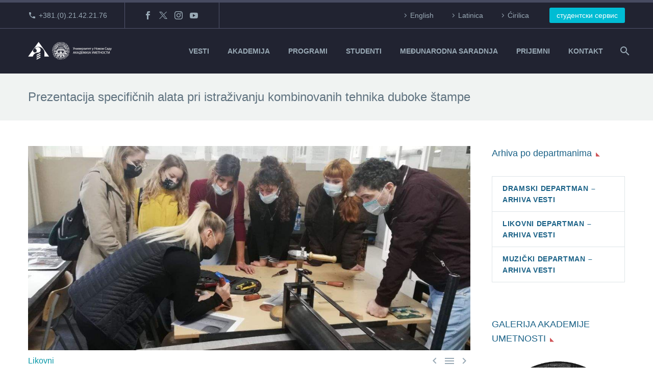

--- FILE ---
content_type: text/html; charset=UTF-8
request_url: https://akademija.uns.ac.rs/prezentacija-specificnih-alata-pri-istrazivanju-kombinovanih-tehnika-duboke-stampe/
body_size: 25360
content:
<!DOCTYPE html>
<!--[if IE 7]>
<html class="ie ie7" lang="sr-RS" xmlns:og="https://ogp.me/ns#" xmlns:fb="https://ogp.me/ns/fb#">
<![endif]-->
<!--[if IE 8]>
<html class="ie ie8" lang="sr-RS" xmlns:og="https://ogp.me/ns#" xmlns:fb="https://ogp.me/ns/fb#">
<![endif]-->
<!--[if !(IE 7) | !(IE 8) ]><!-->
<html lang="sr-RS" xmlns:og="https://ogp.me/ns#" xmlns:fb="https://ogp.me/ns/fb#">
<!--<![endif]-->
<head>
	<meta charset="UTF-8">
	<meta name="viewport" content="width=device-width, initial-scale=1.0" />
	<link rel="profile" href="https://gmpg.org/xfn/11">
	<link rel="pingback" href="https://akademija.uns.ac.rs/xmlrpc.php">
	<title>Prezentacija specifičnih alata pri istraživanju kombinovanih tehnika duboke štampe &#8211; Akademija umetnosti Novi Sad</title>
<link href="https://fonts.googleapis.com/css?family=Roboto+Slab:100,100i,200,200i,300,300i,400,400i,500,500i,600,600i,700,700i,800,800i,900,900i%7CRoboto:100,100i,200,200i,300,300i,400,400i,500,500i,600,600i,700,700i,800,800i,900,900i" rel="stylesheet"><meta name='robots' content='max-image-preview:large' />
<link rel='dns-prefetch' href='//fonts.googleapis.com' />
<link rel="alternate" type="application/rss+xml" title="Akademija umetnosti Novi Sad &raquo; dovod" href="https://akademija.uns.ac.rs/feed/" />
<link rel="alternate" type="application/rss+xml" title="Akademija umetnosti Novi Sad &raquo; dovod komentara" href="https://akademija.uns.ac.rs/comments/feed/" />
<link rel="alternate" title="oEmbed (JSON)" type="application/json+oembed" href="https://akademija.uns.ac.rs/wp-json/oembed/1.0/embed?url=https%3A%2F%2Fakademija.uns.ac.rs%2Fprezentacija-specificnih-alata-pri-istrazivanju-kombinovanih-tehnika-duboke-stampe%2F" />
<link rel="alternate" title="oEmbed (XML)" type="text/xml+oembed" href="https://akademija.uns.ac.rs/wp-json/oembed/1.0/embed?url=https%3A%2F%2Fakademija.uns.ac.rs%2Fprezentacija-specificnih-alata-pri-istrazivanju-kombinovanih-tehnika-duboke-stampe%2F&#038;format=xml" />
<style id='wp-img-auto-sizes-contain-inline-css' type='text/css'>
img:is([sizes=auto i],[sizes^="auto," i]){contain-intrinsic-size:3000px 1500px}
/*# sourceURL=wp-img-auto-sizes-contain-inline-css */
</style>
<link rel='stylesheet' id='layerslider-css' href='https://akademija.uns.ac.rs/wp-content/plugins/LayerSlider/assets/static/layerslider/css/layerslider.css?ver=8.1.2' type='text/css' media='all' />
<link rel='stylesheet' id='thegem-preloader-css' href='https://akademija.uns.ac.rs/wp-content/themes/thegem/css/thegem-preloader.css?ver=5.11.0' type='text/css' media='all' />
<style id='thegem-preloader-inline-css' type='text/css'>

		body:not(.compose-mode) .gem-icon-style-gradient span,
		body:not(.compose-mode) .gem-icon .gem-icon-half-1,
		body:not(.compose-mode) .gem-icon .gem-icon-half-2 {
			opacity: 0 !important;
			}
/*# sourceURL=thegem-preloader-inline-css */
</style>
<link rel='stylesheet' id='thegem-reset-css' href='https://akademija.uns.ac.rs/wp-content/themes/thegem/css/thegem-reset.css?ver=5.11.0' type='text/css' media='all' />
<link rel='stylesheet' id='thegem-grid-css' href='https://akademija.uns.ac.rs/wp-content/themes/thegem/css/thegem-grid.css?ver=5.11.0' type='text/css' media='all' />
<link rel='stylesheet' id='thegem-header-css' href='https://akademija.uns.ac.rs/wp-content/themes/thegem/css/thegem-header.css?ver=5.11.0' type='text/css' media='all' />
<link rel='stylesheet' id='thegem-style-css' href='https://akademija.uns.ac.rs/wp-content/themes/thegem/style.css?ver=5.11.0' type='text/css' media='all' />
<link rel='stylesheet' id='thegem-child-style-css' href='https://akademija.uns.ac.rs/wp-content/themes/thegem-child/style.css?ver=5.11.0' type='text/css' media='all' />
<link rel='stylesheet' id='thegem-widgets-css' href='https://akademija.uns.ac.rs/wp-content/themes/thegem/css/thegem-widgets.css?ver=5.11.0' type='text/css' media='all' />
<link rel='stylesheet' id='thegem-new-css-css' href='https://akademija.uns.ac.rs/wp-content/themes/thegem/css/thegem-new-css.css?ver=5.11.0' type='text/css' media='all' />
<link rel='stylesheet' id='perevazka-css-css-css' href='https://akademija.uns.ac.rs/wp-content/themes/thegem/css/thegem-perevazka-css.css?ver=5.11.0' type='text/css' media='all' />
<link rel='stylesheet' id='thegem-google-fonts-css' href='//fonts.googleapis.com/css?family=Montserrat%3A100%2C200%2C300%2C400%2C500%2C600%2C700%2C800%2C900%2C100italic%2C200italic%2C300italic%2C400italic%2C500italic%2C600italic%2C700italic%2C800italic%2C900italic&#038;subset=cyrillic%2Ccyrillic-ext%2Clatin%2Clatin-ext%2Cvietnamese&#038;ver=6.9' type='text/css' media='all' />
<link rel='stylesheet' id='thegem-custom-css' href='https://akademija.uns.ac.rs/wp-content/uploads/thegem/css/custom-eYhaPDuT.css?ver=5.11.0' type='text/css' media='all' />
<style id='thegem-custom-inline-css' type='text/css'>
#page-title {background-color: #f0f3f2;padding-top: 30px;padding-bottom: 30px;}#page-title h1,#page-title .title-rich-content {color: #5F727FFF;}.page-title-excerpt {color: #1b6287;margin-top: 0px;}#page-title .page-title-title {margin-top: 0px;}#page-title .page-title-title .styled-subtitle.light,#page-title .page-title-excerpt .styled-subtitle.light{ font-family: var(--thegem-to-light-title-font-family); font-style: normal; font-weight: normal;}#page-title .page-title-title .title-main-menu,#page-title .page-title-excerpt .title-main-menu{ font-family: var(--thegem-to-menu-font-family); font-style: var(--thegem-to-menu-font-style); font-weight: var(--thegem-to-menu-font-weight); text-transform: var(--thegem-to-menu-text-transform); font-size: var(--thegem-to-menu-font-size); line-height: var(--thegem-to-menu-line-height); letter-spacing: var(--thegem-to-menu-letter-spacing, 0);}#page-title .page-title-title .title-main-menu.light,#page-title .page-title-excerpt .title-main-menu.light{ font-family: var(--thegem-to-light-title-font-family); font-style: normal; font-weight: normal;}#page-title .page-title-title .title-body,#page-title .page-title-excerpt .title-body{ font-family: var(--thegem-to-body-font-family); font-style: var(--thegem-to-body-font-style); font-weight: var(--thegem-to-body-font-weight); text-transform: var(--thegem-to-body-text-transform, none); font-size: var(--thegem-to-body-font-size); line-height: var(--thegem-to-body-line-height); letter-spacing: var(--thegem-to-body-letter-spacing);}#page-title .page-title-title .title-body.light,#page-title .page-title-excerpt .title-body.light{ font-family: var(--thegem-to-light-title-font-family); font-style: normal; font-weight: normal;}#page-title .page-title-title .title-tiny-body,#page-title .page-title-excerpt .title-tiny-body{ font-family: var(--thegem-to-body-tiny-font-family); font-style: var(--thegem-to-body-tiny-font-style); font-weight: var(--thegem-to-body-tiny-font-weight); text-transform: var(--thegem-to-body-tiny-text-transform, none); font-size: var(--thegem-to-body-tiny-font-size); line-height: var(--thegem-to-body-tiny-line-height); letter-spacing: var(--thegem-to-body-tiny-letter-spacing);}#page-title .page-title-title .title-tiny-body.light,#page-title .page-title-excerpt .title-tiny-body.light{ font-family: var(--thegem-to-light-title-font-family); font-style: normal; font-weight: normal;}.page-title-inner,body .breadcrumbs{padding-left: 0px;padding-right: 0px;}body .breadcrumbs,body .breadcrumbs a,body .bc-devider:before {color: #5F727FFF;}body .breadcrumbs .current {	color: #1B6287FF;	border-bottom: 3px solid #1B6287FF;}body .page-title-block .breadcrumbs-container{	text-align: left;}.page-breadcrumbs ul li a,.page-breadcrumbs ul li:not(:last-child):after{	color: #99A9B5FF;}.page-breadcrumbs ul li{	color: #3C3950FF;}.page-breadcrumbs ul li a:hover{	color: #3C3950FF;}.block-content {padding-top: 50px;background-color: #ffffff;background-image: none;}.block-content:last-of-type {padding-bottom: 100px;}.gem-slideshow,.slideshow-preloader {background-color: #ffffff;}#top-area {	display: block;}@media (max-width: 991px) {#page-title {padding-top: 40px;padding-bottom: 40px;}.page-title-inner, body .breadcrumbs{padding-left: 0px;padding-right: 0px;}.page-title-excerpt {margin-top: 0px;}#page-title .page-title-title {margin-top: 0px;}.block-content {}.block-content:last-of-type {}#top-area {	display: none;}}@media (max-width: 767px) {#page-title {padding-top: 40px;padding-bottom: 40px;}.page-title-inner,body .breadcrumbs{padding-left: 0px;padding-right: 0px;}.page-title-excerpt {margin-top: 0px;}#page-title .page-title-title {margin-top: 0px;}.block-content {}.block-content:last-of-type {}#top-area {	display: none;}}
/*# sourceURL=thegem-custom-inline-css */
</style>
<link rel='stylesheet' id='js_composer_front-css' href='https://akademija.uns.ac.rs/wp-content/plugins/js_composer/assets/css/js_composer.min.css?ver=8.7.2' type='text/css' media='all' />
<link rel='stylesheet' id='thegem_js_composer_front-css' href='https://akademija.uns.ac.rs/wp-content/themes/thegem/css/thegem-js_composer_columns.css?ver=5.11.0' type='text/css' media='all' />
<link rel='stylesheet' id='thegem-additional-blog-1-css' href='https://akademija.uns.ac.rs/wp-content/themes/thegem/css/thegem-additional-blog-1.css?ver=5.11.0' type='text/css' media='all' />
<link rel='stylesheet' id='jquery-fancybox-css' href='https://akademija.uns.ac.rs/wp-content/themes/thegem/js/fancyBox/jquery.fancybox.min.css?ver=5.11.0' type='text/css' media='all' />
<link rel='stylesheet' id='thegem-vc_elements-css' href='https://akademija.uns.ac.rs/wp-content/themes/thegem/css/thegem-vc_elements.css?ver=5.11.0' type='text/css' media='all' />
<style id='wp-emoji-styles-inline-css' type='text/css'>

	img.wp-smiley, img.emoji {
		display: inline !important;
		border: none !important;
		box-shadow: none !important;
		height: 1em !important;
		width: 1em !important;
		margin: 0 0.07em !important;
		vertical-align: -0.1em !important;
		background: none !important;
		padding: 0 !important;
	}
/*# sourceURL=wp-emoji-styles-inline-css */
</style>
<link rel='stylesheet' id='wp-block-library-css' href='https://akademija.uns.ac.rs/wp-includes/css/dist/block-library/style.min.css?ver=6.9' type='text/css' media='all' />
<style id='global-styles-inline-css' type='text/css'>
:root{--wp--preset--aspect-ratio--square: 1;--wp--preset--aspect-ratio--4-3: 4/3;--wp--preset--aspect-ratio--3-4: 3/4;--wp--preset--aspect-ratio--3-2: 3/2;--wp--preset--aspect-ratio--2-3: 2/3;--wp--preset--aspect-ratio--16-9: 16/9;--wp--preset--aspect-ratio--9-16: 9/16;--wp--preset--color--black: #000000;--wp--preset--color--cyan-bluish-gray: #abb8c3;--wp--preset--color--white: #ffffff;--wp--preset--color--pale-pink: #f78da7;--wp--preset--color--vivid-red: #cf2e2e;--wp--preset--color--luminous-vivid-orange: #ff6900;--wp--preset--color--luminous-vivid-amber: #fcb900;--wp--preset--color--light-green-cyan: #7bdcb5;--wp--preset--color--vivid-green-cyan: #00d084;--wp--preset--color--pale-cyan-blue: #8ed1fc;--wp--preset--color--vivid-cyan-blue: #0693e3;--wp--preset--color--vivid-purple: #9b51e0;--wp--preset--gradient--vivid-cyan-blue-to-vivid-purple: linear-gradient(135deg,rgb(6,147,227) 0%,rgb(155,81,224) 100%);--wp--preset--gradient--light-green-cyan-to-vivid-green-cyan: linear-gradient(135deg,rgb(122,220,180) 0%,rgb(0,208,130) 100%);--wp--preset--gradient--luminous-vivid-amber-to-luminous-vivid-orange: linear-gradient(135deg,rgb(252,185,0) 0%,rgb(255,105,0) 100%);--wp--preset--gradient--luminous-vivid-orange-to-vivid-red: linear-gradient(135deg,rgb(255,105,0) 0%,rgb(207,46,46) 100%);--wp--preset--gradient--very-light-gray-to-cyan-bluish-gray: linear-gradient(135deg,rgb(238,238,238) 0%,rgb(169,184,195) 100%);--wp--preset--gradient--cool-to-warm-spectrum: linear-gradient(135deg,rgb(74,234,220) 0%,rgb(151,120,209) 20%,rgb(207,42,186) 40%,rgb(238,44,130) 60%,rgb(251,105,98) 80%,rgb(254,248,76) 100%);--wp--preset--gradient--blush-light-purple: linear-gradient(135deg,rgb(255,206,236) 0%,rgb(152,150,240) 100%);--wp--preset--gradient--blush-bordeaux: linear-gradient(135deg,rgb(254,205,165) 0%,rgb(254,45,45) 50%,rgb(107,0,62) 100%);--wp--preset--gradient--luminous-dusk: linear-gradient(135deg,rgb(255,203,112) 0%,rgb(199,81,192) 50%,rgb(65,88,208) 100%);--wp--preset--gradient--pale-ocean: linear-gradient(135deg,rgb(255,245,203) 0%,rgb(182,227,212) 50%,rgb(51,167,181) 100%);--wp--preset--gradient--electric-grass: linear-gradient(135deg,rgb(202,248,128) 0%,rgb(113,206,126) 100%);--wp--preset--gradient--midnight: linear-gradient(135deg,rgb(2,3,129) 0%,rgb(40,116,252) 100%);--wp--preset--font-size--small: 13px;--wp--preset--font-size--medium: 20px;--wp--preset--font-size--large: 36px;--wp--preset--font-size--x-large: 42px;--wp--preset--spacing--20: 0.44rem;--wp--preset--spacing--30: 0.67rem;--wp--preset--spacing--40: 1rem;--wp--preset--spacing--50: 1.5rem;--wp--preset--spacing--60: 2.25rem;--wp--preset--spacing--70: 3.38rem;--wp--preset--spacing--80: 5.06rem;--wp--preset--shadow--natural: 6px 6px 9px rgba(0, 0, 0, 0.2);--wp--preset--shadow--deep: 12px 12px 50px rgba(0, 0, 0, 0.4);--wp--preset--shadow--sharp: 6px 6px 0px rgba(0, 0, 0, 0.2);--wp--preset--shadow--outlined: 6px 6px 0px -3px rgb(255, 255, 255), 6px 6px rgb(0, 0, 0);--wp--preset--shadow--crisp: 6px 6px 0px rgb(0, 0, 0);}:where(.is-layout-flex){gap: 0.5em;}:where(.is-layout-grid){gap: 0.5em;}body .is-layout-flex{display: flex;}.is-layout-flex{flex-wrap: wrap;align-items: center;}.is-layout-flex > :is(*, div){margin: 0;}body .is-layout-grid{display: grid;}.is-layout-grid > :is(*, div){margin: 0;}:where(.wp-block-columns.is-layout-flex){gap: 2em;}:where(.wp-block-columns.is-layout-grid){gap: 2em;}:where(.wp-block-post-template.is-layout-flex){gap: 1.25em;}:where(.wp-block-post-template.is-layout-grid){gap: 1.25em;}.has-black-color{color: var(--wp--preset--color--black) !important;}.has-cyan-bluish-gray-color{color: var(--wp--preset--color--cyan-bluish-gray) !important;}.has-white-color{color: var(--wp--preset--color--white) !important;}.has-pale-pink-color{color: var(--wp--preset--color--pale-pink) !important;}.has-vivid-red-color{color: var(--wp--preset--color--vivid-red) !important;}.has-luminous-vivid-orange-color{color: var(--wp--preset--color--luminous-vivid-orange) !important;}.has-luminous-vivid-amber-color{color: var(--wp--preset--color--luminous-vivid-amber) !important;}.has-light-green-cyan-color{color: var(--wp--preset--color--light-green-cyan) !important;}.has-vivid-green-cyan-color{color: var(--wp--preset--color--vivid-green-cyan) !important;}.has-pale-cyan-blue-color{color: var(--wp--preset--color--pale-cyan-blue) !important;}.has-vivid-cyan-blue-color{color: var(--wp--preset--color--vivid-cyan-blue) !important;}.has-vivid-purple-color{color: var(--wp--preset--color--vivid-purple) !important;}.has-black-background-color{background-color: var(--wp--preset--color--black) !important;}.has-cyan-bluish-gray-background-color{background-color: var(--wp--preset--color--cyan-bluish-gray) !important;}.has-white-background-color{background-color: var(--wp--preset--color--white) !important;}.has-pale-pink-background-color{background-color: var(--wp--preset--color--pale-pink) !important;}.has-vivid-red-background-color{background-color: var(--wp--preset--color--vivid-red) !important;}.has-luminous-vivid-orange-background-color{background-color: var(--wp--preset--color--luminous-vivid-orange) !important;}.has-luminous-vivid-amber-background-color{background-color: var(--wp--preset--color--luminous-vivid-amber) !important;}.has-light-green-cyan-background-color{background-color: var(--wp--preset--color--light-green-cyan) !important;}.has-vivid-green-cyan-background-color{background-color: var(--wp--preset--color--vivid-green-cyan) !important;}.has-pale-cyan-blue-background-color{background-color: var(--wp--preset--color--pale-cyan-blue) !important;}.has-vivid-cyan-blue-background-color{background-color: var(--wp--preset--color--vivid-cyan-blue) !important;}.has-vivid-purple-background-color{background-color: var(--wp--preset--color--vivid-purple) !important;}.has-black-border-color{border-color: var(--wp--preset--color--black) !important;}.has-cyan-bluish-gray-border-color{border-color: var(--wp--preset--color--cyan-bluish-gray) !important;}.has-white-border-color{border-color: var(--wp--preset--color--white) !important;}.has-pale-pink-border-color{border-color: var(--wp--preset--color--pale-pink) !important;}.has-vivid-red-border-color{border-color: var(--wp--preset--color--vivid-red) !important;}.has-luminous-vivid-orange-border-color{border-color: var(--wp--preset--color--luminous-vivid-orange) !important;}.has-luminous-vivid-amber-border-color{border-color: var(--wp--preset--color--luminous-vivid-amber) !important;}.has-light-green-cyan-border-color{border-color: var(--wp--preset--color--light-green-cyan) !important;}.has-vivid-green-cyan-border-color{border-color: var(--wp--preset--color--vivid-green-cyan) !important;}.has-pale-cyan-blue-border-color{border-color: var(--wp--preset--color--pale-cyan-blue) !important;}.has-vivid-cyan-blue-border-color{border-color: var(--wp--preset--color--vivid-cyan-blue) !important;}.has-vivid-purple-border-color{border-color: var(--wp--preset--color--vivid-purple) !important;}.has-vivid-cyan-blue-to-vivid-purple-gradient-background{background: var(--wp--preset--gradient--vivid-cyan-blue-to-vivid-purple) !important;}.has-light-green-cyan-to-vivid-green-cyan-gradient-background{background: var(--wp--preset--gradient--light-green-cyan-to-vivid-green-cyan) !important;}.has-luminous-vivid-amber-to-luminous-vivid-orange-gradient-background{background: var(--wp--preset--gradient--luminous-vivid-amber-to-luminous-vivid-orange) !important;}.has-luminous-vivid-orange-to-vivid-red-gradient-background{background: var(--wp--preset--gradient--luminous-vivid-orange-to-vivid-red) !important;}.has-very-light-gray-to-cyan-bluish-gray-gradient-background{background: var(--wp--preset--gradient--very-light-gray-to-cyan-bluish-gray) !important;}.has-cool-to-warm-spectrum-gradient-background{background: var(--wp--preset--gradient--cool-to-warm-spectrum) !important;}.has-blush-light-purple-gradient-background{background: var(--wp--preset--gradient--blush-light-purple) !important;}.has-blush-bordeaux-gradient-background{background: var(--wp--preset--gradient--blush-bordeaux) !important;}.has-luminous-dusk-gradient-background{background: var(--wp--preset--gradient--luminous-dusk) !important;}.has-pale-ocean-gradient-background{background: var(--wp--preset--gradient--pale-ocean) !important;}.has-electric-grass-gradient-background{background: var(--wp--preset--gradient--electric-grass) !important;}.has-midnight-gradient-background{background: var(--wp--preset--gradient--midnight) !important;}.has-small-font-size{font-size: var(--wp--preset--font-size--small) !important;}.has-medium-font-size{font-size: var(--wp--preset--font-size--medium) !important;}.has-large-font-size{font-size: var(--wp--preset--font-size--large) !important;}.has-x-large-font-size{font-size: var(--wp--preset--font-size--x-large) !important;}
/*# sourceURL=global-styles-inline-css */
</style>

<style id='classic-theme-styles-inline-css' type='text/css'>
/*! This file is auto-generated */
.wp-block-button__link{color:#fff;background-color:#32373c;border-radius:9999px;box-shadow:none;text-decoration:none;padding:calc(.667em + 2px) calc(1.333em + 2px);font-size:1.125em}.wp-block-file__button{background:#32373c;color:#fff;text-decoration:none}
/*# sourceURL=/wp-includes/css/classic-themes.min.css */
</style>
<link rel='stylesheet' id='contact-form-7-css' href='https://akademija.uns.ac.rs/wp-content/plugins/contact-form-7/includes/css/styles.css?ver=6.1.4' type='text/css' media='all' />
<link rel='stylesheet' id='searchandfilter-css' href='https://akademija.uns.ac.rs/wp-content/plugins/search-filter/style.css?ver=1' type='text/css' media='all' />
<link rel='stylesheet' id='mc4wp-form-themes-css' href='https://akademija.uns.ac.rs/wp-content/plugins/mailchimp-for-wp/assets/css/form-themes.css?ver=4.10.9' type='text/css' media='all' />
<link rel='stylesheet' id='thegem-gdpr-css' href='https://akademija.uns.ac.rs/wp-content/plugins/thegem-elements/inc/gdpr/assets/css/public.css?ver=1.0' type='text/css' media='all' />
<script type="text/javascript">function fullHeightRow() {
			var fullHeight,
				offsetTop,
				element = document.getElementsByClassName('vc_row-o-full-height')[0];
			if (element) {
				fullHeight = window.innerHeight;
				offsetTop = window.pageYOffset + element.getBoundingClientRect().top;
				if (offsetTop < fullHeight) {
					fullHeight = 100 - offsetTop / (fullHeight / 100);
					element.style.minHeight = fullHeight + 'vh'
				}
			}
		}</script><script type="text/javascript" src="https://akademija.uns.ac.rs/wp-includes/js/jquery/jquery.min.js?ver=3.7.1" id="jquery-core-js"></script>
<script type="text/javascript" src="https://akademija.uns.ac.rs/wp-includes/js/jquery/jquery-migrate.min.js?ver=3.4.1" id="jquery-migrate-js"></script>
<script></script><meta name="generator" content="Powered by LayerSlider 8.1.2 - Build Heros, Sliders, and Popups. Create Animations and Beautiful, Rich Web Content as Easy as Never Before on WordPress." />
<!-- LayerSlider updates and docs at: https://layerslider.com -->
<link rel="https://api.w.org/" href="https://akademija.uns.ac.rs/wp-json/" /><link rel="alternate" title="JSON" type="application/json" href="https://akademija.uns.ac.rs/wp-json/wp/v2/posts/48742" /><meta name="generator" content="WordPress 6.9" />
<link rel="canonical" href="https://akademija.uns.ac.rs/prezentacija-specificnih-alata-pri-istrazivanju-kombinovanih-tehnika-duboke-stampe/" />
<link rel='shortlink' href='https://akademija.uns.ac.rs/?p=48742' />
<meta name="generator" content="Powered by WPBakery Page Builder - drag and drop page builder for WordPress."/>
<link rel="icon" href="https://akademija.uns.ac.rs/wp-content/uploads/2019/09/favicon.ico" sizes="32x32" />
<link rel="icon" href="https://akademija.uns.ac.rs/wp-content/uploads/2019/09/favicon.ico" sizes="192x192" />
<link rel="apple-touch-icon" href="https://akademija.uns.ac.rs/wp-content/uploads/2019/09/favicon.ico" />
<meta name="msapplication-TileImage" content="https://akademija.uns.ac.rs/wp-content/uploads/2019/09/favicon.ico" />
<script>if(document.querySelector('[data-type="vc_custom-css"]')) {document.head.appendChild(document.querySelector('[data-type="vc_custom-css"]'));}</script>		<style type="text/css" id="wp-custom-css">
			.app-row {
    max-width: 800px !important;
    margin: 0 auto;
}
.app-row2 {
    max-width: 600px !important;
    margin: 0 auto;
}

.vc_btn3.vc_btn3-color-juicy-pink, .vc_btn3.vc_btn3-color-juicy-pink.vc_btn3-style-flat {
  color: #fff;
  background-color: #888;
}

.post-author-block {
	display:none;
}

.gem-pp-posts-image {
  display: none;
}

.gem-news-item-image {
  display: none;
}

.wdm_single_auction_thumb {
    float: left;
}
.wdm-auction-title {
    color: #333;
}
.auc_single_list .wdm-mark-normal {
    color: #333 !important;
}
.wdm-mark-green {
    color: #333 !important;
}
.wdm-mark-red {
    color: #0a98a8 !important;
}
.wdm-auction-ending-time {
    font-size: 15px !important;
    margin-bottom: 15px !important;
	margin-top: 15px !important;
}
#wdm-total-bids-link {
    color: #0a98a8 !important;
}
@media only screen and (max-width: 800px) {
    .wdm-auction-listing-container .wdm-ua-bid-now-btn-wrap>input.wdm_bid_now_btn {
        width: 100%;
        margin-top: 10px;
				font-size: 0.8em;
        border-color: #fff;
    }
}

input[type="button"].wdm_bid_now_btn {
    border-color: #fff;
}
.wdmua-recent-bidders-list-first{
	display: none !important;
}
.wdm_place_bid input, .wdm_place_bid input[type="submit"], .wdm-login-to-place-bid {
    background-color: #5472d2 !important;
    color: #FFF !important;
    background-size: 100%;
    background-image: -webkit-gradient(linear, 50% 0%, 50% 100%, color-stop(0%, #33BA0D), color-stop(50%, #23930A), color-stop(100%, #248307)) !important;
    background-image: -webkit-linear-gradient(#33BA0D, #23930A, #248307) !important;
    background-image: -moz-linear-gradient(#33BA0D, #23930A, #248307) !important;
    background-image: -o-linear-gradient(#33BA0D, #23930A, #248307) !important;
    background-image: linear-gradient(#00bcd4, #0a98a8, #1b6287) !important;
    -webkit-box-shadow: inset 1px 1px 1px #65D326, inset -1px -1px 1px #1A5C07 !important;
    -moz-box-shadow: inset 1px 1px 1px #65d326, inset -1px -1px 1px #1a5c07 !important;
    box-shadow: inset 1px 1px 1px #f2f2f2, inset -1px -1px 1px #fff  !important;
    border: 1px solid #1b6287 !important;
    border-radius: 3px;
    padding: 0px 18px !important;
    text-shadow: none !important;
    font-weight: normal;
    font-size: 15px;
    text-decoration: none !important;
}

/*Podešavanja greyscale 
body:not(.page-id-63466) {
    filter: grayscale(100%);
}
*/
/*Podešavanja za parolu */
.vc_row-has-fill > .vc_column_container > .vc_column-inner, .vc_row-has-fill > .vc_row > .vc_vc_column > .vc_column_container > .vc_column-inner, .vc_row-has-fill > .vc_vc_column_inner > .vc_column_container > .vc_column-inner, .vc_section.vc_section-has-fill, .vc_section.vc_section-has-fill + .vc_row-full-width + .vc_section, .vc_section.vc_section-has-fill + .vc_section {
  padding-top: 3px;
}
/* Kraj podešavanja za parolu */


/*Veličina fonta za Dositeja */
@media only screen and (max-width: 800px) {
    .vc_custom_1746047414685 {
    font-size: 6.2vw !important;
}
}

@media (max-width: 1000px) {
  h1, .title-h1 {
    font-size: 4.4vw;
		line-height: 6.2vw;
  }
}		</style>
		<style type="text/css" data-type="vc_shortcodes-custom-css">.vc_custom_1493829200813{margin-bottom: 80px !important;}.vc_custom_1493829085522{padding-right: 10px !important;padding-left: 10px !important;}</style><noscript><style> .wpb_animate_when_almost_visible { opacity: 1; }</style></noscript>
<meta property="og:title" content="Prezentacija specifičnih alata pri istraživanju kombinovanih tehnika duboke štampe"/>
<meta property="og:description" content="08.11.2021."/>
<meta property="og:site_name" content="Akademija umetnosti Novi Sad"/>
<meta property="og:type" content="article"/>
<meta property="og:url" content="https://akademija.uns.ac.rs/prezentacija-specificnih-alata-pri-istrazivanju-kombinovanih-tehnika-duboke-stampe/"/>
<meta property="og:image" content="https://akademija.uns.ac.rs/wp-content/uploads/2021/11/Sneza-grafika-alati-thegem-blog-timeline-large.jpg"/>

<meta itemprop="name" content="Prezentacija specifičnih alata pri istraživanju kombinovanih tehnika duboke štampe"/>
<meta itemprop="description" content="08.11.2021."/>
<meta itemprop="image" content="https://akademija.uns.ac.rs/wp-content/uploads/2021/11/Sneza-grafika-alati-thegem-blog-timeline-large.jpg"/>
	<link rel='stylesheet' id='icons-elegant-css' href='https://akademija.uns.ac.rs/wp-content/themes/thegem/css/icons-elegant.css?ver=5.11.0' type='text/css' media='all' />
<link rel='stylesheet' id='icons-fontawesome-css' href='https://akademija.uns.ac.rs/wp-content/themes/thegem/css/icons-fontawesome.css?ver=5.11.0' type='text/css' media='all' />
<link rel='stylesheet' id='mediaelement-css' href='https://akademija.uns.ac.rs/wp-includes/js/mediaelement/mediaelementplayer-legacy.min.css?ver=4.2.17' type='text/css' media='all' />
<link rel='stylesheet' id='wp-mediaelement-css' href='https://akademija.uns.ac.rs/wp-content/themes/thegem/css/wp-mediaelement.css?ver=5.11.0' type='text/css' media='all' />
<link rel='stylesheet' id='thegem-blog-css' href='https://akademija.uns.ac.rs/wp-content/themes/thegem/css/thegem-blog.css?ver=5.11.0' type='text/css' media='all' />
</head>


<body data-rsssl=1 class="wp-singular post-template-default single single-post postid-48742 single-format-standard wp-theme-thegem wp-child-theme-thegem-child rstr-lat transliteration-lat lat thegem-effects-disabled wpb-js-composer js-comp-ver-8.7.2 vc_responsive">

	<script type="text/javascript">
		var gemSettings = {"isTouch":"","forcedLasyDisabled":"1","tabletPortrait":"","tabletLandscape":"1","topAreaMobileDisable":"","parallaxDisabled":"","fillTopArea":"","themePath":"https:\/\/akademija.uns.ac.rs\/wp-content\/themes\/thegem","rootUrl":"https:\/\/akademija.uns.ac.rs","mobileEffectsEnabled":"","isRTL":""};
		(function() {
    function isTouchDevice() {
        return (('ontouchstart' in window) ||
            (navigator.MaxTouchPoints > 0) ||
            (navigator.msMaxTouchPoints > 0));
    }

    window.gemSettings.isTouch = isTouchDevice();

    function userAgentDetection() {
        var ua = navigator.userAgent.toLowerCase(),
        platform = navigator.platform.toLowerCase(),
        UA = ua.match(/(opera|ie|firefox|chrome|version)[\s\/:]([\w\d\.]+)?.*?(safari|version[\s\/:]([\w\d\.]+)|$)/) || [null, 'unknown', 0],
        mode = UA[1] == 'ie' && document.documentMode;

        window.gemBrowser = {
            name: (UA[1] == 'version') ? UA[3] : UA[1],
            version: UA[2],
            platform: {
                name: ua.match(/ip(?:ad|od|hone)/) ? 'ios' : (ua.match(/(?:webos|android)/) || platform.match(/mac|win|linux/) || ['other'])[0]
                }
        };
            }

    window.updateGemClientSize = function() {
        if (window.gemOptions == null || window.gemOptions == undefined) {
            window.gemOptions = {
                first: false,
                clientWidth: 0,
                clientHeight: 0,
                innerWidth: -1
            };
        }

        window.gemOptions.clientWidth = window.innerWidth || document.documentElement.clientWidth;
        if (document.body != null && !window.gemOptions.clientWidth) {
            window.gemOptions.clientWidth = document.body.clientWidth;
        }

        window.gemOptions.clientHeight = window.innerHeight || document.documentElement.clientHeight;
        if (document.body != null && !window.gemOptions.clientHeight) {
            window.gemOptions.clientHeight = document.body.clientHeight;
        }
    };

    window.updateGemInnerSize = function(width) {
        window.gemOptions.innerWidth = width != undefined ? width : (document.body != null ? document.body.clientWidth : 0);
    };

    userAgentDetection();
    window.updateGemClientSize(true);

    window.gemSettings.lasyDisabled = window.gemSettings.forcedLasyDisabled || (!window.gemSettings.mobileEffectsEnabled && (window.gemSettings.isTouch || window.gemOptions.clientWidth <= 800));
})();
		(function() {
    if (window.gemBrowser.name == 'safari') {
        try {
            var safariVersion = parseInt(window.gemBrowser.version);
        } catch(e) {
            var safariVersion = 0;
        }
        if (safariVersion >= 9) {
            window.gemSettings.parallaxDisabled = true;
            window.gemSettings.fillTopArea = true;
        }
    }
})();
		(function() {
    var fullwithData = {
        page: null,
        pageWidth: 0,
        pageOffset: {},
        fixVcRow: true,
        pagePaddingLeft: 0
    };

    function updateFullwidthData() {
        fullwithData.pageOffset = fullwithData.page.getBoundingClientRect();
        fullwithData.pageWidth = parseFloat(fullwithData.pageOffset.width);
        fullwithData.pagePaddingLeft = 0;

        if (fullwithData.page.className.indexOf('vertical-header') != -1) {
            fullwithData.pagePaddingLeft = 45;
            if (fullwithData.pageWidth >= 1600) {
                fullwithData.pagePaddingLeft = 360;
            }
            if (fullwithData.pageWidth < 980) {
                fullwithData.pagePaddingLeft = 0;
            }
        }
    }

    function gem_fix_fullwidth_position(element) {
        if (element == null) {
            return false;
        }

        if (fullwithData.page == null) {
            fullwithData.page = document.getElementById('page');
            updateFullwidthData();
        }

        /*if (fullwithData.pageWidth < 1170) {
            return false;
        }*/

        if (!fullwithData.fixVcRow) {
            return false;
        }

        if (element.previousElementSibling != null && element.previousElementSibling != undefined && element.previousElementSibling.className.indexOf('fullwidth-block') == -1) {
            var elementParentViewportOffset = element.previousElementSibling.getBoundingClientRect();
        } else {
            var elementParentViewportOffset = element.parentNode.getBoundingClientRect();
        }

        /*if (elementParentViewportOffset.top > window.gemOptions.clientHeight) {
            fullwithData.fixVcRow = false;
            return false;
        }*/

        if (element.className.indexOf('vc_row') != -1) {
            var elementMarginLeft = -21;
            var elementMarginRight = -21;
        } else {
            var elementMarginLeft = 0;
            var elementMarginRight = 0;
        }

        var offset = parseInt(fullwithData.pageOffset.left + 0.5) - parseInt((elementParentViewportOffset.left < 0 ? 0 : elementParentViewportOffset.left) + 0.5) - elementMarginLeft + fullwithData.pagePaddingLeft;
        var offsetKey = window.gemSettings.isRTL ? 'right' : 'left';

        element.style.position = 'relative';
        element.style[offsetKey] = offset + 'px';
        element.style.width = fullwithData.pageWidth - fullwithData.pagePaddingLeft + 'px';

        if (element.className.indexOf('vc_row') == -1) {
            element.setAttribute('data-fullwidth-updated', 1);
        }

        if (element.className.indexOf('vc_row') != -1 && element.className.indexOf('vc_section') == -1 && !element.hasAttribute('data-vc-stretch-content')) {
            var el_full = element.parentNode.querySelector('.vc_row-full-width-before');
            var padding = -1 * offset;
            0 > padding && (padding = 0);
            var paddingRight = fullwithData.pageWidth - padding - el_full.offsetWidth + elementMarginLeft + elementMarginRight;
            0 > paddingRight && (paddingRight = 0);
            element.style.paddingLeft = padding + 'px';
            element.style.paddingRight = paddingRight + 'px';
        }
    }

    window.gem_fix_fullwidth_position = gem_fix_fullwidth_position;

    document.addEventListener('DOMContentLoaded', function() {
        var classes = [];

        if (window.gemSettings.isTouch) {
            document.body.classList.add('thegem-touch');
        }

        if (window.gemSettings.lasyDisabled && !window.gemSettings.forcedLasyDisabled) {
            document.body.classList.add('thegem-effects-disabled');
        }
    });

    if (window.gemSettings.parallaxDisabled) {
        var head  = document.getElementsByTagName('head')[0],
            link  = document.createElement('style');
        link.rel  = 'stylesheet';
        link.type = 'text/css';
        link.innerHTML = ".fullwidth-block.fullwidth-block-parallax-fixed .fullwidth-block-background { background-attachment: scroll !important; }";
        head.appendChild(link);
    }
})();

(function() {
    setTimeout(function() {
        var preloader = document.getElementById('page-preloader');
        if (preloader != null && preloader != undefined) {
            preloader.className += ' preloader-loaded';
        }
    }, window.pagePreloaderHideTime || 1000);
})();
	</script>
	


<div id="page" class="layout-fullwidth header-style-4">

	<a href="#main" class="scroll-to-content">Skip to main content</a>

			<a href="#page" class="scroll-top-button">Scroll Top</a>
	
	
					<div class="top-area-background top-area-scroll-hide">
				<div id="top-area" class="top-area top-area-style-default top-area-alignment-justified">
	<div class="container">
		<div class="top-area-items inline-inside">
							<div class="top-area-block top-area-contacts"><div class="gem-contacts inline-inside"><div class="gem-contacts-item gem-contacts-phone"><a href="tel:+381.(0).21.42.21.76">+381.(0).21.42.21.76</a></div></div></div>
										<div class="top-area-block top-area-socials">			<div class="socials inline-inside">
															<a class="socials-item" href="https://www.facebook.com/akademijaumetnostinovisad/" target="_blank" rel="noopener" title="Facebook">
                            <i class="socials-item-icon facebook "></i>
                        </a>
																													<a class="socials-item" href="https://twitter.com/academyns" target="_blank" rel="noopener" title="Twitter">
                            <i class="socials-item-icon twitter "></i>
                        </a>
																				<a class="socials-item" href="https://www.instagram.com/akademijaumetnostinovisad/?fbclid=IwAR0QvAz4VuRp7RbSZsxgUap2oSrqPsiHGS6iPfGfyQGIhowbyO5wm0K8nVA" target="_blank" rel="noopener" title="Instagram">
                            <i class="socials-item-icon instagram "></i>
                        </a>
																																																								<a class="socials-item" href="https://www.youtube.com/results?search_query=akademija+umetnosti+novi+sad" target="_blank" rel="noopener" title="YouTube">
                            <i class="socials-item-icon youtube "></i>
                        </a>
																																																																																																																																																																																																																																																																																																																</div>
			</div>
										<div class="top-area-block top-area-menu">
											<nav id="top-area-menu">
							<ul id="top-area-navigation" class="nav-menu styled inline-inside"><li id="menu-item-36813" class="menu-item menu-item-type-custom menu-item-object-custom menu-item-36813"><a href="http://en.akademija.uns.ac.rs">English</a></li>
<li id="menu-item-63383" class="menu-item-transliteration menu-item menu-item-type-custom menu-item-object-custom menu-item-63383"><a href="#transliteration-lat#">Latinica</a></li>
<li id="menu-item-63384" class="menu-item-transliteration menu-item menu-item-type-custom menu-item-object-custom menu-item-63384"><a href="#transliteration-cyr#">Ćirilica</a></li>
</ul>						</nav>
																<div class="top-area-button"><div class="gem-button-container gem-button-position-inline thegem-button-69707f65980bb628"  ><a class="gem-button gem-button-size-tiny gem-button-style-flat gem-button-text-weight-normal gem-button-no-uppercase" data-ll-effect="drop-right-without-wrap" style="border-radius: 3px;" onmouseleave="" onmouseenter="" href="https://akademija.uns.ac.rs/studentski-servis/" target="_self">студентски сервис</a></div> </div>
									</div>
					</div>
	</div>
</div>
			</div>
		
		<div id="site-header-wrapper"  class="  " >
			
			
			<header id="site-header" class="site-header animated-header mobile-menu-layout-default" role="banner">
								
				<div class="header-background">
					<div class="container">
						<div class="header-main logo-position-left header-layout-default header-style-4">
																							<div class="site-title">
											<div class="site-logo" style="width:164px;">
			<a href="https://akademija.uns.ac.rs/" rel="home" aria-label="Homepage">
									<span class="logo"><img src="https://akademija.uns.ac.rs/wp-content/uploads/thegem/logos/logo_faade29fe34a6714ce100c9f6034e079_1x.png" srcset="https://akademija.uns.ac.rs/wp-content/uploads/thegem/logos/logo_faade29fe34a6714ce100c9f6034e079_1x.png 1x,https://akademija.uns.ac.rs/wp-content/uploads/thegem/logos/logo_faade29fe34a6714ce100c9f6034e079_2x.png 2x,https://akademija.uns.ac.rs/wp-content/uploads/thegem/logos/logo_faade29fe34a6714ce100c9f6034e079_3x.png 3x" alt="Akademija umetnosti Novi Sad" style="width:164px;" class="tgp-exclude default"/><img src="https://akademija.uns.ac.rs/wp-content/uploads/thegem/logos/logo_fb219b447ea1dbcb5fedb9ea9ebbca18_1x.png" srcset="https://akademija.uns.ac.rs/wp-content/uploads/thegem/logos/logo_fb219b447ea1dbcb5fedb9ea9ebbca18_1x.png 1x,https://akademija.uns.ac.rs/wp-content/uploads/thegem/logos/logo_fb219b447ea1dbcb5fedb9ea9ebbca18_2x.png 2x,https://akademija.uns.ac.rs/wp-content/uploads/thegem/logos/logo_fb219b447ea1dbcb5fedb9ea9ebbca18_3x.png 3x" alt="Akademija umetnosti Novi Sad" style="width:132px;" class="tgp-exclude small"/></span>
							</a>
		</div>
										</div>
																											<nav id="primary-navigation" class="site-navigation primary-navigation" role="navigation">
											<button class="menu-toggle dl-trigger">Primary Menu<span class="menu-line-1"></span><span class="menu-line-2"></span><span class="menu-line-3"></span></button>																							<ul id="primary-menu" class="nav-menu styled no-responsive dl-menu"><li id="menu-item-32775" class="menu-item menu-item-type-custom menu-item-object-custom menu-item-has-children menu-item-parent menu-item-32775 megamenu-first-element"><a href="#" aria-haspopup="true" aria-expanded="false">VESTI</a><span class="menu-item-parent-toggle" tabindex="0"></span>
<ul class="sub-menu styled dl-submenu">
	<li id="menu-item-47753" class="menu-item menu-item-type-post_type menu-item-object-page menu-item-47753 megamenu-first-element"><a href="https://akademija.uns.ac.rs/arhiva/">ARHIVA</a></li>
	<li id="menu-item-33811" class="menu-item menu-item-type-post_type menu-item-object-page menu-item-33811 megamenu-first-element"><a href="https://akademija.uns.ac.rs/vesti/muzicki-arhiva-vesti/">Arhiva &#8211; Muzički</a></li>
	<li id="menu-item-33810" class="menu-item menu-item-type-post_type menu-item-object-page menu-item-33810 megamenu-first-element"><a href="https://akademija.uns.ac.rs/vesti/likovni-departman-vesti/">Arhiva &#8211; Likovni</a></li>
	<li id="menu-item-33809" class="menu-item menu-item-type-post_type menu-item-object-page menu-item-33809 megamenu-first-element"><a href="https://akademija.uns.ac.rs/vesti/dramski-departman-vesti/">Arhiva &#8211; Dramski</a></li>
	<li id="menu-item-43423" class="menu-item menu-item-type-post_type menu-item-object-page menu-item-43423 megamenu-first-element"><a href="https://akademija.uns.ac.rs/arhiva-mobilnost/">Arhiva – Mobilnost</a></li>
	<li id="menu-item-31671" class="menu-item menu-item-type-post_type menu-item-object-page menu-item-31671 megamenu-first-element"><a href="https://akademija.uns.ac.rs/galerija/">Galerija</a></li>
</ul>
</li>
<li id="menu-item-27" class="menu-item menu-item-type-custom menu-item-object-custom menu-item-has-children menu-item-parent menu-item-27 megamenu-enable megamenu-style-grid megamenu-first-element"><a href="#" aria-haspopup="true" aria-expanded="false">AKADEMIJA</a><span class="menu-item-parent-toggle" tabindex="0"></span>
<ul class="sub-menu styled megamenu-empty-left megamenu-empty-right megamenu-empty-top dl-submenu" data-megamenu-columns="4"  style="padding-left:0px; padding-right:0px; padding-top:0px; padding-bottom:10px; ">
	<li id="menu-item-30464" class="menu-item menu-item-type-custom menu-item-object-custom menu-item-has-children menu-item-parent menu-item-30464 megamenu-first-element" style="width: 300px;" ><span class="megamenu-column-header"><a class="mega-no-link" aria-haspopup="true" aria-expanded="false">AKADEMIJA UMETNOSTI</a></span><span class="menu-item-parent-toggle" tabindex="0"></span>
	<ul class="sub-menu styled dl-submenu">
		<li id="menu-item-58" class="menu-item menu-item-type-post_type menu-item-object-page menu-item-58 megamenu-has-icon"><a href="https://akademija.uns.ac.rs/o-nama/" class=" megamenu-has-icon" data-icon="&#xf28e;">O nama</a></li>
		<li id="menu-item-33307" class="menu-item menu-item-type-post_type menu-item-object-page menu-item-33307 megamenu-has-icon"><a href="https://akademija.uns.ac.rs/akreditacija/" class=" megamenu-has-icon" data-icon="&#xf28e;">Akreditacija</a></li>
		<li id="menu-item-57" class="menu-item menu-item-type-post_type menu-item-object-page menu-item-57 megamenu-has-icon"><a href="https://akademija.uns.ac.rs/delatnosti/" class=" megamenu-has-icon" data-icon="&#xf28e;">Delatnosti</a></li>
		<li id="menu-item-56" class="menu-item menu-item-type-post_type menu-item-object-page menu-item-56 megamenu-has-icon"><a href="https://akademija.uns.ac.rs/dokumenti/" class=" megamenu-has-icon" data-icon="&#xf28e;">Pravna akta</a></li>
		<li id="menu-item-55" class="menu-item menu-item-type-post_type menu-item-object-page menu-item-55 megamenu-has-icon"><a href="https://akademija.uns.ac.rs/dekanat/" class=" megamenu-has-icon" data-icon="&#xf28e;">Dekanat</a></li>
		<li id="menu-item-54" class="menu-item menu-item-type-post_type menu-item-object-page menu-item-54 megamenu-has-icon"><a href="https://akademija.uns.ac.rs/sekretarijat/" class=" megamenu-has-icon" data-icon="&#xf28e;">Sekretarijat</a></li>
		<li id="menu-item-4579" class="menu-item menu-item-type-post_type menu-item-object-page menu-item-4579 megamenu-has-icon"><a href="https://akademija.uns.ac.rs/javne-nabavke/" class=" megamenu-has-icon" data-icon="&#xf28e;">Javne nabavke</a></li>
		<li id="menu-item-4922" class="menu-item menu-item-type-post_type menu-item-object-page menu-item-4922 megamenu-has-icon"><a href="https://akademija.uns.ac.rs/informator-o-radu/" class=" megamenu-has-icon" data-icon="&#xf28e;">Informator o radu</a></li>
		<li id="menu-item-32990" class="menu-item menu-item-type-post_type menu-item-object-page menu-item-32990 megamenu-has-icon"><a href="https://akademija.uns.ac.rs/mali-princ/" class=" megamenu-has-icon" data-icon="&#xf28e;">Mali princ</a></li>
		<li id="menu-item-2017" class="menu-item menu-item-type-post_type menu-item-object-page menu-item-2017 megamenu-has-icon"><a href="https://akademija.uns.ac.rs/saradnja/" class=" megamenu-has-icon" data-icon="&#xf28e;">Saradnja</a></li>
		<li id="menu-item-53962" class="menu-item menu-item-type-post_type menu-item-object-page menu-item-53962 megamenu-has-icon"><a href="https://akademija.uns.ac.rs/rodna-ravnopravnost-na-auns/" class=" megamenu-has-icon" data-icon="&#xf28e;">Rodna ravnopravnost na AUNS</a></li>
		<li id="menu-item-42802" class="menu-item menu-item-type-post_type menu-item-object-page menu-item-42802 megamenu-has-icon"><a href="https://akademija.uns.ac.rs/politika-privatnosti/" class=" megamenu-has-icon" data-icon="&#xf28e;">Politika privatnosti</a></li>
		<li id="menu-item-49384" class="menu-item menu-item-type-post_type menu-item-object-page menu-item-49384 megamenu-has-icon"><a href="https://akademija.uns.ac.rs/sindikat-akademije-umetnosti-novi-sad/" class=" megamenu-has-icon" data-icon="&#xf28e;">Sindikat Akademije umetnosti Novi Sad</a></li>
	</ul>
</li>
	<li id="menu-item-383" class="menu-item menu-item-type-custom menu-item-object-custom menu-item-has-children menu-item-parent menu-item-383" style="width: 300px;" ><span class="megamenu-column-header"><a class="mega-no-link" aria-haspopup="true" aria-expanded="false">DEPARTMANI</a></span><span class="menu-item-parent-toggle" tabindex="0"></span>
	<ul class="sub-menu styled dl-submenu">
		<li id="menu-item-67" class="menu-item menu-item-type-post_type menu-item-object-page menu-item-67 megamenu-has-icon"><a href="https://akademija.uns.ac.rs/departman-dramskih-umetnosti-3/" class=" megamenu-has-icon" data-icon="&#xf28e;">Departman dramskih umetnosti</a></li>
		<li id="menu-item-65" class="menu-item menu-item-type-post_type menu-item-object-page menu-item-65 megamenu-has-icon"><a href="https://akademija.uns.ac.rs/departman-muzicke-umetnosti-3/" class=" megamenu-has-icon" data-icon="&#xf28e;">Departman muzičke umetnosti</a></li>
		<li id="menu-item-66" class="menu-item menu-item-type-post_type menu-item-object-page menu-item-66 megamenu-has-icon"><a href="https://akademija.uns.ac.rs/departman-likovnih-i-primenjenih-umetnosti/" class=" megamenu-has-icon" data-icon="&#xf28e;">Departman likovnih i primenjenih umetnosti</a></li>
		<li id="menu-item-55122" class="menu-item menu-item-type-post_type menu-item-object-page menu-item-55122 megamenu-has-icon"><a href="https://akademija.uns.ac.rs/galerija-akademije-umetnosti/" class=" megamenu-has-icon" data-icon="&#xf28e;">Galerija Akademije umetnosti</a></li>
	</ul>
</li>
	<li id="menu-item-22" class="menu-item menu-item-type-custom menu-item-object-custom menu-item-has-children menu-item-parent menu-item-22" style="width: 300px;" ><span class="megamenu-column-header"><a class="mega-no-link" aria-haspopup="true" aria-expanded="false">NASTAVNICI I SARADNICI</a></span><span class="menu-item-parent-toggle" tabindex="0"></span>
	<ul class="sub-menu styled dl-submenu">
		<li id="menu-item-31922" class="menu-item menu-item-type-post_type menu-item-object-page menu-item-31922 megamenu-has-icon"><a href="https://akademija.uns.ac.rs/informacije-za-nastavnike/" class=" megamenu-has-icon" data-icon="&#xf28e;">Informacije</a></li>
		<li id="menu-item-133" class="menu-item menu-item-type-post_type menu-item-object-page menu-item-133 megamenu-has-icon"><a href="https://akademija.uns.ac.rs/nastavni-kadar/" class=" megamenu-has-icon" data-icon="&#xf28e;">Zaposleni</a></li>
		<li id="menu-item-45009" class="menu-item menu-item-type-post_type menu-item-object-page menu-item-45009 megamenu-has-icon"><a href="https://akademija.uns.ac.rs/biografije-nastavnici-likovni/" class=" megamenu-has-icon" data-icon="&#xf28e;">Biografije nastavnici Likovni</a></li>
		<li id="menu-item-54420" class="menu-item menu-item-type-post_type menu-item-object-page menu-item-54420 megamenu-has-icon"><a href="https://akademija.uns.ac.rs/biografije-nastavnici-muzicki/" class=" megamenu-has-icon" data-icon="&#xf28e;">Biografije nastavnici Muzički</a></li>
		<li id="menu-item-31917" class="menu-item menu-item-type-post_type menu-item-object-page menu-item-31917 megamenu-has-icon"><a href="https://akademija.uns.ac.rs/konkursi/" class=" megamenu-has-icon" data-icon="&#xf28e;">Konkursi</a></li>
		<li id="menu-item-32799" class="menu-item menu-item-type-post_type menu-item-object-page menu-item-32799 megamenu-has-icon"><a href="https://akademija.uns.ac.rs/pristupna-predavanja/" class=" megamenu-has-icon" data-icon="&#xf28e;">Pristupna predavanja</a></li>
		<li id="menu-item-53619" class="menu-item menu-item-type-post_type menu-item-object-page menu-item-53619 megamenu-has-icon"><a href="https://akademija.uns.ac.rs/audicija/" class=" megamenu-has-icon" data-icon="&#xf28e;">Audicija</a></li>
		<li id="menu-item-47032" class="menu-item menu-item-type-post_type menu-item-object-page menu-item-47032 megamenu-has-icon"><a href="https://akademija.uns.ac.rs/referati-za-izbor-u-zvanja-saradnika-na-uvidu-javnosti/" class=" megamenu-has-icon" data-icon="&#xf28e;">Referati za izbor u zvanja saradnika na uvidu javnosti</a></li>
		<li id="menu-item-34654" class="menu-item menu-item-type-post_type menu-item-object-page menu-item-34654 megamenu-has-icon"><a href="https://akademija.uns.ac.rs/kin-kreus/" class=" megamenu-has-icon" data-icon="&#xf28e;">Kin Kreus</a></li>
		<li id="menu-item-2427" class="menu-item menu-item-type-post_type menu-item-object-page menu-item-2427 megamenu-has-icon"><a href="https://akademija.uns.ac.rs/alumni/" class=" megamenu-has-icon" data-icon="&#xf28e;">Alumni</a></li>
		<li id="menu-item-46515" class="menu-item menu-item-type-post_type menu-item-object-page menu-item-46515 megamenu-has-icon"><a href="https://akademija.uns.ac.rs/artnedu/" class=" megamenu-has-icon" data-icon="&#xf28e;">Art’nEdu</a></li>
	</ul>
</li>
	<li id="menu-item-30575" class="menu-item menu-item-type-custom menu-item-object-custom menu-item-has-children menu-item-parent menu-item-30575" style="width: 300px;" ><span class="megamenu-column-header"><a class="mega-no-link" aria-haspopup="true" aria-expanded="false">BIBLIOTEKA / IZDAVAŠTVO</a></span><span class="menu-item-parent-toggle" tabindex="0"></span>
	<ul class="sub-menu styled dl-submenu">
		<li id="menu-item-37164" class="menu-item menu-item-type-post_type menu-item-object-page menu-item-37164 megamenu-has-icon"><a href="https://akademija.uns.ac.rs/biblioteka/" class=" megamenu-has-icon" data-icon="&#xf28e;">Biblioteka</a></li>
		<li id="menu-item-37528" class="menu-item menu-item-type-post_type menu-item-object-page menu-item-37528 megamenu-has-icon"><a href="https://akademija.uns.ac.rs/doktorati/" class=" megamenu-has-icon" data-icon="&#xf28e;">Doktorati</a></li>
		<li id="menu-item-31971" class="menu-item menu-item-type-post_type menu-item-object-page menu-item-31971 megamenu-has-icon"><a href="https://akademija.uns.ac.rs/publikacije/" class=" megamenu-has-icon" data-icon="&#xf28e;">Publikacije</a></li>
		<li id="menu-item-33266" class="menu-item menu-item-type-post_type menu-item-object-page menu-item-33266 megamenu-has-icon"><a href="https://akademija.uns.ac.rs/zbornik-radova-akademije/" class=" megamenu-has-icon" data-icon="&#xf28e;">Zbornik radova Akademije</a></li>
		<li id="menu-item-59295" class="menu-item menu-item-type-custom menu-item-object-custom menu-item-59295 megamenu-has-icon"><a href="https://akademija.uns.ac.rs/pres-2024/" class=" megamenu-has-icon" data-icon="&#xf28e;">Pres kliping</a></li>
		<li id="menu-item-30720" class="menu-item menu-item-type-post_type menu-item-object-page menu-item-30720 megamenu-has-icon"><a href="https://akademija.uns.ac.rs/vizuelni-identitet-akademije/" class=" megamenu-has-icon" data-icon="&#xf28e;">Vizuelni identitet</a></li>
	</ul>
</li>
</ul>
</li>
<li id="menu-item-36006" class="menu-item menu-item-type-post_type menu-item-object-page menu-item-36006"><a href="https://akademija.uns.ac.rs/programi/">PROGRAMI</a></li>
<li id="menu-item-24" class="menu-item menu-item-type-custom menu-item-object-custom menu-item-has-children menu-item-parent menu-item-24"><a href="#" aria-haspopup="true" aria-expanded="false">STUDENTI</a><span class="menu-item-parent-toggle" tabindex="0"></span>
<ul class="sub-menu styled dl-submenu">
	<li id="menu-item-30602" class="menu-item menu-item-type-post_type menu-item-object-page menu-item-30602"><a href="https://akademija.uns.ac.rs/informacije-osnovne/">Informacije osnovne</a></li>
	<li id="menu-item-32881" class="menu-item menu-item-type-post_type menu-item-object-page menu-item-32881"><a href="https://akademija.uns.ac.rs/informacije-master/">Informacije master</a></li>
	<li id="menu-item-32895" class="menu-item menu-item-type-post_type menu-item-object-page menu-item-32895"><a href="https://akademija.uns.ac.rs/informacije-doktorske/">Informacije doktorske</a></li>
	<li id="menu-item-9600" class="menu-item menu-item-type-post_type menu-item-object-page menu-item-9600"><a href="https://akademija.uns.ac.rs/materijali-za-studente/">Materijali za studente</a></li>
	<li id="menu-item-108" class="menu-item menu-item-type-post_type menu-item-object-page menu-item-108"><a href="https://akademija.uns.ac.rs/studentski-servis/">Studentski servis</a></li>
	<li id="menu-item-38189" class="menu-item menu-item-type-post_type menu-item-object-page menu-item-38189"><a href="https://akademija.uns.ac.rs/studentski-parlament/">Studentski parlament</a></li>
	<li id="menu-item-37925" class="menu-item menu-item-type-post_type menu-item-object-page menu-item-37925"><a href="https://akademija.uns.ac.rs/kalendar-av-mediji/">Kalendar AV mediji</a></li>
</ul>
</li>
<li id="menu-item-31909" class="menu-item menu-item-type-custom menu-item-object-custom menu-item-has-children menu-item-parent menu-item-31909"><a href="#" aria-haspopup="true" aria-expanded="false">MEĐUNARODNA SARADNJA</a><span class="menu-item-parent-toggle" tabindex="0"></span>
<ul class="sub-menu styled dl-submenu">
	<li id="menu-item-32814" class="menu-item menu-item-type-post_type menu-item-object-page menu-item-32814"><a href="https://akademija.uns.ac.rs/aktuelni-sporazumi/">Aktuelni sporazumi</a></li>
	<li id="menu-item-32812" class="menu-item menu-item-type-post_type menu-item-object-page menu-item-32812"><a href="https://akademija.uns.ac.rs/projekti/">Projekti</a></li>
	<li id="menu-item-31908" class="menu-item menu-item-type-post_type menu-item-object-page menu-item-31908"><a href="https://akademija.uns.ac.rs/studije-u-inostranstvu/">Razmena studenata</a></li>
	<li id="menu-item-32813" class="menu-item menu-item-type-post_type menu-item-object-page menu-item-32813"><a href="https://akademija.uns.ac.rs/razmena-osoblja/">Razmena osoblja</a></li>
</ul>
</li>
<li id="menu-item-30997" class="menu-item menu-item-type-custom menu-item-object-custom menu-item-has-children menu-item-parent menu-item-30997 megamenu-enable megamenu-style-grid megamenu-first-element"><a href="#" aria-haspopup="true" aria-expanded="false">PRIJEMNI</a><span class="menu-item-parent-toggle" tabindex="0"></span>
<ul class="sub-menu styled megamenu-empty-left megamenu-empty-right megamenu-empty-top dl-submenu" data-megamenu-columns="4"  style="background-image:url(https://akademija.uns.ac.rs/wp-content/uploads/2017/04/menu-logo-1.png); background-position:right center; padding-left:0px; padding-right:0px; padding-top:0px; padding-bottom:10px; ">
	<li id="menu-item-30994" class="menu-item menu-item-type-custom menu-item-object-custom menu-item-has-children menu-item-parent menu-item-30994 megamenu-first-element" style="width: 300px;" ><span class="megamenu-column-header"><a class="mega-no-link" aria-haspopup="true" aria-expanded="false">Dramski departman</a></span><span class="menu-item-parent-toggle" tabindex="0"></span>
	<ul class="sub-menu styled dl-submenu">
		<li id="menu-item-2625" class="menu-item menu-item-type-post_type menu-item-object-page menu-item-2625 megamenu-has-icon"><a href="https://akademija.uns.ac.rs/prijemni-dramski-oas/" class=" megamenu-has-icon" data-icon="&#xf28e;">Osnovne studije</a></li>
		<li id="menu-item-4986" class="menu-item menu-item-type-post_type menu-item-object-page menu-item-4986 megamenu-has-icon"><a href="https://akademija.uns.ac.rs/prijemni-dramski-mas/" class=" megamenu-has-icon" data-icon="&#xf28e;">Master studije</a></li>
		<li id="menu-item-8095" class="menu-item menu-item-type-post_type menu-item-object-page menu-item-8095 megamenu-has-icon"><a href="https://akademija.uns.ac.rs/prijemni-dramski-das/" class=" megamenu-has-icon" data-icon="&#xf28e;">Doktorske studije</a></li>
		<li id="menu-item-31010" class="menu-item menu-item-type-post_type menu-item-object-page menu-item-31010 megamenu-has-icon"><a href="https://akademija.uns.ac.rs/konsultacije-dramski/" class=" megamenu-has-icon" data-icon="&#xf28e;">Konsultacije dramski</a></li>
	</ul>
</li>
	<li id="menu-item-30995" class="menu-item menu-item-type-custom menu-item-object-custom menu-item-has-children menu-item-parent menu-item-30995" style="width: 300px;" ><span class="megamenu-column-header"><a class="mega-no-link" aria-haspopup="true" aria-expanded="false">Likovni departman</a></span><span class="menu-item-parent-toggle" tabindex="0"></span>
	<ul class="sub-menu styled dl-submenu">
		<li id="menu-item-2626" class="menu-item menu-item-type-post_type menu-item-object-page menu-item-2626 megamenu-has-icon"><a href="https://akademija.uns.ac.rs/prijemni-likovni-oas/" class=" megamenu-has-icon" data-icon="&#xf28e;">Osnovne studije</a></li>
		<li id="menu-item-4985" class="menu-item menu-item-type-post_type menu-item-object-page menu-item-4985 megamenu-has-icon"><a href="https://akademija.uns.ac.rs/prijemni-likovni-mas/" class=" megamenu-has-icon" data-icon="&#xf28e;">Master studije</a></li>
		<li id="menu-item-38109" class="menu-item menu-item-type-post_type menu-item-object-page menu-item-38109 megamenu-has-icon"><a href="https://akademija.uns.ac.rs/prijemni-likovni-specijalisticke/" class=" megamenu-has-icon" data-icon="&#xf28e;">Specijalističke studije</a></li>
		<li id="menu-item-8094" class="menu-item menu-item-type-post_type menu-item-object-page menu-item-8094 megamenu-has-icon"><a href="https://akademija.uns.ac.rs/prijemni-likovni-das/" class=" megamenu-has-icon" data-icon="&#xf28e;">Doktorske studije</a></li>
		<li id="menu-item-31009" class="menu-item menu-item-type-post_type menu-item-object-page menu-item-31009 megamenu-has-icon"><a href="https://akademija.uns.ac.rs/konsultacije-likovni/" class=" megamenu-has-icon" data-icon="&#xf28e;">Konsultacije likovni</a></li>
	</ul>
</li>
	<li id="menu-item-30996" class="menu-item menu-item-type-custom menu-item-object-custom menu-item-has-children menu-item-parent menu-item-30996" style="width: 300px;" ><span class="megamenu-column-header"><a class="mega-no-link" aria-haspopup="true" aria-expanded="false">Muzički departman</a></span><span class="menu-item-parent-toggle" tabindex="0"></span>
	<ul class="sub-menu styled dl-submenu">
		<li id="menu-item-2624" class="menu-item menu-item-type-post_type menu-item-object-page menu-item-2624 megamenu-has-icon"><a href="https://akademija.uns.ac.rs/prijemni-muzicki-oas/" class=" megamenu-has-icon" data-icon="&#xf28e;">Osnovne studije</a></li>
		<li id="menu-item-4984" class="menu-item menu-item-type-post_type menu-item-object-page menu-item-4984 megamenu-has-icon"><a href="https://akademija.uns.ac.rs/prijemni-muzicki-mas/" class=" megamenu-has-icon" data-icon="&#xf28e;">Master studije</a></li>
		<li id="menu-item-8093" class="menu-item menu-item-type-post_type menu-item-object-page menu-item-8093 megamenu-has-icon"><a href="https://akademija.uns.ac.rs/prijemni-muzicki-das/" class=" megamenu-has-icon" data-icon="&#xf28e;">Doktorske studije</a></li>
		<li id="menu-item-31008" class="menu-item menu-item-type-post_type menu-item-object-page menu-item-31008 megamenu-has-icon"><a href="https://akademija.uns.ac.rs/konsultacije-muzicki/" class=" megamenu-has-icon" data-icon="&#xf28e;">Konsultacije muzički</a></li>
	</ul>
</li>
	<li id="menu-item-55842" class="menu-item menu-item-type-custom menu-item-object-custom menu-item-55842" style="width: 300px;" ><span class="megamenu-column-header"><a class="mega-no-link">DRUGE INFORMACIJE</a></span></li>
</ul>
</li>
<li id="menu-item-18" class="menu-item menu-item-type-post_type menu-item-object-page menu-item-18"><a href="https://akademija.uns.ac.rs/kontakt/">KONTAKT</a></li>
<li class="menu-item menu-item-search "><a href="#" aria-label="Search"></a><div class="minisearch "><form role="search" id="searchform" class="sf" action="https://akademija.uns.ac.rs/" method="GET"><input id="searchform-input" class="sf-input" type="text" placeholder="Search..." name="s" aria-label="Search"><span class="sf-submit-icon"></span><input id="searchform-submit" class="sf-submit" type="submit" value="s" aria-label="Search"></form></div></li></ul>																																</nav>
																														</div>
					</div>
				</div>
			</header><!-- #site-header -->
								</div><!-- #site-header-wrapper -->
	
	
	<div id="main" class="site-main page__top-shadow visible" role="main" aria-label="Main">

<div id="main-content" class="main-content">

<div id="page-title" class="page-title-block page-title-alignment-left page-title-style-1 ">
						
						
						
						
						
						<div class="container"><div class="page-title-inner"><div class="page-title-title"><h1 style="color:#5F727FFF;">  Prezentacija specifičnih alata pri istraživanju kombinovanih tehnika duboke štampe</h1></div></div></div>
						
					</div>
<div class="block-content">
	<div class="container">
		<div class="panel row panel-sidebar-position-right with-sidebar">

			<div class="panel-center col-lg-9 col-md-9 col-sm-12">
				<article id="post-48742" class="post-48742 post type-post status-publish format-standard has-post-thumbnail category-likovni tag-akademija tag-aktivnosti tag-departman-likovnih-umetnosti tag-projekti tag-58 tag-umetnicki-projekat">

					<div class="entry-content post-content">
						
						<div class="blog-post-image centered-box"><div class="post-featured-content">		<picture>
						<img src="https://akademija.uns.ac.rs/wp-content/uploads/2021/11/Sneza-grafika-alati-thegem-blog-default.jpg" width="1170" height="540"  class="img-responsive" alt="Sneza grafika alati" />
		</picture>
		</div></div>
							
							<div class="post-meta date-color">
								<div class="entry-meta single-post-meta clearfix gem-post-date">
									<div class="post-meta-right">

																																																			<span class="post-meta-navigation">
												<span class="post-meta-navigation-prev" title="Prethodne vesti"><a href="https://akademija.uns.ac.rs/predstavljanje-specijalistickih-studija-skluptura-u-terakoti/" rel="prev">&#xe636;</a></span>												<span
														class="post-meta-category-link"><a
															href="https://akademija.uns.ac.rs/category/arhiva-vesti/likovni/">&#xe620;</a>
													</span>												<span class="post-meta-navigation-next" title="Sledeće vesti"><a href="https://akademija.uns.ac.rs/otvoreni-poziv-za-umetnike-digital-art-for-projection-mapping/" rel="next">&#xe634;</a></span>											</span>
																			</div>
									<div class="post-meta-left">
																															<span
													class="post-meta-categories"><a href="https://akademija.uns.ac.rs/category/arhiva-vesti/likovni/" title="View all posts in Likovni">Likovni</a></span>
																													</div>
								</div><!-- .entry-meta -->
							</div>
							
						
						<div class="wpb-content-wrapper"><div id="vc_row-69707f65b7331" class="vc_row wpb_row vc_row-fluid thegem-custom-69707f65b72cb4260 vc_row-o-content-top vc_row-flex"><div class="wpb_column vc_column_container vc_col-sm-6 thegem-custom-69707f65b759b9474" ><div class="vc_column-inner thegem-custom-inner-69707f65b759e "><div class="wpb_wrapper thegem-custom-69707f65b759b9474"><div class="gem-icon-with-text gem-icon-with-text-icon-size-medium" ><div style="margin-bottom:0px;margin-top:0px; " class="gem-icon-with-text-icon"><div class="gem-icon gem-icon-pack-elegant gem-icon-size-medium angle-45deg-r gem-icon-shape-square gem-simple-icon"  style="opacity: 1;"><div class="gem-icon-inner" style=""><span class="gem-icon-half-1" style="color: #4cadc9;"><span class="back-angle">&#x7d;</span></span><span class="gem-icon-half-2" style="color: #1b6287;"><span class="back-angle">&#x7d;</span></span></div></div></div><div class="gem-icon-with-text-content" ><div class="gem-icon-with-text-text">
	
		<div class="wpb_text_column wpb_content_element  thegem-vc-text thegem-custom-69707f65b79ee338"  >
			<div class="wpb_wrapper">
				<p>Prezentacija specifičnih alata pri istraživanju kombinovanih tehnika duboke štampe </p>

			</div>
			<style>@media screen and (max-width: 1023px) {.thegem-vc-text.thegem-custom-69707f65b79ee338{display: block!important;}}@media screen and (max-width: 767px) {.thegem-vc-text.thegem-custom-69707f65b79ee338{display: block!important;}}@media screen and (max-width: 1023px) {.thegem-vc-text.thegem-custom-69707f65b79ee338{position: relative !important;}}@media screen and (max-width: 767px) {.thegem-vc-text.thegem-custom-69707f65b79ee338{position: relative !important;}}</style>
		</div>
	
</div></div><div class="clearboth"></div></div></div></div></div></div><div id="vc_row-69707f65b7c2b" class="vc_row wpb_row vc_row-fluid thegem-custom-69707f65b7c1d7297"><div class="wpb_column vc_column_container vc_col-sm-12 thegem-custom-69707f65b7e9f6216" ><div class="vc_column-inner thegem-custom-inner-69707f65b7ea2 "><div class="wpb_wrapper thegem-custom-69707f65b7e9f6216">
	
		<div class="wpb_text_column wpb_content_element  thegem-vc-text thegem-custom-69707f65b7fc88961"  >
			<div class="wpb_wrapper">
				<p>U okviru umetničko istraživačkog projekta &#8222;Istaživanje potencijala kombinovanih tehnika i tehnoloških mogućnosti duboke štampe u umetničkoj praksi&#8220; na Katedri za grafiku Departmana likovnih umetnsti studentima &#8211; učesnicima projekta realizovana je prezentacija i demonstracija mogućnosti primene specifičnih grafičkih alata za duboku štampu.</p>
<p>Istraživači: red.prof. Anica Radošević Babić, vanr.prof. Jelena Sredanović, doc. Snežana Petrović Panjković.</p>
<p>Studenti učesnici istraživačkog projekta: Nikola Rajačić, Gala Uskoković, Nana Marija, Viktorija Stanković, Ognjen Bačkalić, Katarina Živković, Bjanka Salma i Vania Janković.</p>
<p><em>Projekat je finansiran od strane Pokrajinskog sekretarijata za visoko obrazovanje i naučnoistraživačku delatnost. </em></p>

			</div>
			<style>@media screen and (max-width: 1023px) {.thegem-vc-text.thegem-custom-69707f65b7fc88961{display: block!important;}}@media screen and (max-width: 767px) {.thegem-vc-text.thegem-custom-69707f65b7fc88961{display: block!important;}}@media screen and (max-width: 1023px) {.thegem-vc-text.thegem-custom-69707f65b7fc88961{position: relative !important;}}@media screen and (max-width: 767px) {.thegem-vc-text.thegem-custom-69707f65b7fc88961{position: relative !important;}}</style>
		</div>
	
</div></div></div></div><div id="vc_row-69707f65b81ab" class="vc_row wpb_row vc_row-fluid vc_custom_1493829200813 thegem-custom-69707f65b819a5913"><div class="wpb_column vc_column_container vc_col-sm-12 thegem-custom-69707f65b83b44617" ><div class="vc_column-inner thegem-custom-inner-69707f65b83b6 vc_custom_1493829085522"><div class="wpb_wrapper thegem-custom-69707f65b83b44617"><div class="vc_separator wpb_content_element vc_separator_align_center vc_sep_width_100 vc_sep_double vc_sep_pos_align_center vc_separator_no_text vc_sep_color_peacoc  wpb_content_element"><span class="vc_sep_holder vc_sep_holder_l"><span  class="vc_sep_line"></span></span><span class="vc_sep_holder vc_sep_holder_r"><span  class="vc_sep_line"></span></span>
</div></div></div></div></div>
</div>					</div><!-- .entry-content -->

					<div class="post-tags-list date-color"><a href="https://akademija.uns.ac.rs/tag/akademija/" rel="tag">akademija</a><a href="https://akademija.uns.ac.rs/tag/aktivnosti/" rel="tag">aktivnosti</a><a href="https://akademija.uns.ac.rs/tag/departman-likovnih-umetnosti/" rel="tag">likovni</a><a href="https://akademija.uns.ac.rs/tag/projekti/" rel="tag">projekti</a><a href="https://akademija.uns.ac.rs/tag/%d1%81%d1%82%d1%83%d0%b4%d0%b5%d0%bd%d1%82%d0%b8/" rel="tag">studenti</a><a href="https://akademija.uns.ac.rs/tag/umetnicki-projekat/" rel="tag">umetnički projekat</a></div>
	<div class="socials-sharing socials socials-colored-hover">
		<a class="socials-item" target="_blank" href="https://www.facebook.com/sharer/sharer.php?u=https%3A%2F%2Fakademija.uns.ac.rs%2Fprezentacija-specificnih-alata-pri-istrazivanju-kombinovanih-tehnika-duboke-stampe%2F" title="Facebook"><i class="socials-item-icon facebook"></i></a>
		<a class="socials-item" target="_blank" href="https://twitter.com/intent/tweet?text=Prezentacija+specifi%C4%8Dnih+alata+pri+istra%C5%BEivanju+kombinovanih+tehnika+duboke+%C5%A1tampe&#038;url=https%3A%2F%2Fakademija.uns.ac.rs%2Fprezentacija-specificnih-alata-pri-istrazivanju-kombinovanih-tehnika-duboke-stampe%2F" title="Twitter"><i class="socials-item-icon twitter"></i></a>
		<a class="socials-item" target="_blank" href="https://pinterest.com/pin/create/button/?url=https%3A%2F%2Fakademija.uns.ac.rs%2Fprezentacija-specificnih-alata-pri-istrazivanju-kombinovanih-tehnika-duboke-stampe%2F&#038;description=Prezentacija+specifi%C4%8Dnih+alata+pri+istra%C5%BEivanju+kombinovanih+tehnika+duboke+%C5%A1tampe&#038;media=https%3A%2F%2Fakademija.uns.ac.rs%2Fwp-content%2Fuploads%2F2021%2F11%2FSneza-grafika-alati-thegem-blog-timeline-large.jpg" title="Pinterest"><i class="socials-item-icon pinterest"></i></a>
		<a class="socials-item" target="_blank" href="https://www.tumblr.com/widgets/share/tool?canonicalUrl=https%3A%2F%2Fakademija.uns.ac.rs%2Fprezentacija-specificnih-alata-pri-istrazivanju-kombinovanih-tehnika-duboke-stampe%2F" title="Tumblr"><i class="socials-item-icon tumblr"></i></a>
		<a class="socials-item" target="_blank" href="https://www.linkedin.com/shareArticle?mini=true&#038;url=https%3A%2F%2Fakademija.uns.ac.rs%2Fprezentacija-specificnih-alata-pri-istrazivanju-kombinovanih-tehnika-duboke-stampe%2F&#038;title=Prezentacija+specifi%C4%8Dnih+alata+pri+istra%C5%BEivanju+kombinovanih+tehnika+duboke+%C5%A1tampe&amp;summary=08.11.2021.+" title="LinkedIn"><i class="socials-item-icon linkedin"></i></a>
		<a class="socials-item" target="_blank" href="https://www.reddit.com/submit?url=https%3A%2F%2Fakademija.uns.ac.rs%2Fprezentacija-specificnih-alata-pri-istrazivanju-kombinovanih-tehnika-duboke-stampe%2F&#038;title=Prezentacija+specifi%C4%8Dnih+alata+pri+istra%C5%BEivanju+kombinovanih+tehnika+duboke+%C5%A1tampe" title="Reddit"><i class="socials-item-icon reddit"></i></a>
	</div>


						
						<div class="post-related-posts">
		<h2>Slične vesti</h2>
		<div class="post-related-posts-block clearfix">
			<div class="preloader"><div class="preloader-spin"></div></div>
			<div class="related-posts-carousel">
									<div class="related-element">
						<a href="https://akademija.uns.ac.rs/promocija-izdanja-radosti-stvaranja/" aria-label="Promocija izdanja &#8222;Radosti stvaranja&#8220;"><img width="256" height="256" src="https://akademija.uns.ac.rs/wp-content/uploads/2017/10/Radost-stvaranja-256x256.jpg" class=" wp-post-image" alt="" srcset="https://akademija.uns.ac.rs/wp-content/uploads/2017/10/Radost-stvaranja-thegem-post-thumb-small.jpg 1x, https://akademija.uns.ac.rs/wp-content/uploads/2017/10/Radost-stvaranja-thegem-post-thumb-large.jpg 2x" sizes="100vw" /></a>
						<div class="related-element-info clearfix">
							<div class="related-element-info-conteiner">
								<a href="https://akademija.uns.ac.rs/promocija-izdanja-radosti-stvaranja/">Promocija izdanja &#8222;Radosti stvaranja&#8220;</a>								<div class='related-element-info-excerpt'>
																	</div>
							</div>
							<div class="post-meta date-color">
								<div class="entry-meta clearfix">
									<div class="post-meta-right">
																																							</div>
									<div class="post-meta-left">
										<span class="post-meta-date gem-post-date gem-date-color small-body">31 okt 2017</span>
									</div>
								</div><!-- .entry-meta -->
							</div>
						</div>
					</div>
									<div class="related-element">
						<a href="https://akademija.uns.ac.rs/obavestenje-za-studente-sva-tri-departmana-korisnike-studentskih-kredita-i-stipendija/" aria-label="Obaveštenje  za studente sva tri departmana  &#8211; korisnike studentskih kredita  i stipendija"><img width="256" height="256" src="https://akademija.uns.ac.rs/wp-content/uploads/2023/02/Izbori--256x256.jpg" class=" wp-post-image" alt="" srcset="https://akademija.uns.ac.rs/wp-content/uploads/2023/02/Izbori--thegem-post-thumb-small.jpg 1x, https://akademija.uns.ac.rs/wp-content/uploads/2023/02/Izbori--thegem-post-thumb-large.jpg 2x" sizes="100vw" /></a>
						<div class="related-element-info clearfix">
							<div class="related-element-info-conteiner">
								<a href="https://akademija.uns.ac.rs/obavestenje-za-studente-sva-tri-departmana-korisnike-studentskih-kredita-i-stipendija/">Obaveštenje  za studente sva tri departmana  &#8211; korisnike studentskih kredita  i stipendija</a>								<div class='related-element-info-excerpt'>
									<p>17.05.2023. </p>
								</div>
							</div>
							<div class="post-meta date-color">
								<div class="entry-meta clearfix">
									<div class="post-meta-right">
																																							</div>
									<div class="post-meta-left">
										<span class="post-meta-date gem-post-date gem-date-color small-body">17 maj 2023</span>
									</div>
								</div><!-- .entry-meta -->
							</div>
						</div>
					</div>
									<div class="related-element">
						<a href="https://akademija.uns.ac.rs/zbornik-radova-akademije-umetnosti-primljen-na-erih-plus-listu/" aria-label="Zbornik radova Akademije umetnosti primljen na ERIH PLUS listu"><img width="256" height="256" src="https://akademija.uns.ac.rs/wp-content/uploads/2017/11/zbornik5-256x256.jpg" class=" wp-post-image" alt="" srcset="https://akademija.uns.ac.rs/wp-content/uploads/2017/11/zbornik5-thegem-post-thumb-small.jpg 1x, https://akademija.uns.ac.rs/wp-content/uploads/2017/11/zbornik5-thegem-post-thumb-large.jpg 2x" sizes="100vw" /></a>
						<div class="related-element-info clearfix">
							<div class="related-element-info-conteiner">
								<a href="https://akademija.uns.ac.rs/zbornik-radova-akademije-umetnosti-primljen-na-erih-plus-listu/">Zbornik radova Akademije umetnosti primljen na ERIH PLUS listu</a>								<div class='related-element-info-excerpt'>
																	</div>
							</div>
							<div class="post-meta date-color">
								<div class="entry-meta clearfix">
									<div class="post-meta-right">
																																							</div>
									<div class="post-meta-left">
										<span class="post-meta-date gem-post-date gem-date-color small-body">06 dec 2017</span>
									</div>
								</div><!-- .entry-meta -->
							</div>
						</div>
					</div>
									<div class="related-element">
						<a href="https://akademija.uns.ac.rs/gostujuce-predavanje-prof-dr-majkl-micela-iz-sad-kulturni-temelji-i-istorijski-razvoj-rok-muzike/" aria-label="Gostujuće predavanje prof. dr Majkl Mičela iz SAD „„Kako je bluz postao rok end rol“. “"><img width="200" height="256" src="https://akademija.uns.ac.rs/wp-content/uploads/2019/12/Michael-Mitchell_2019-200x256.jpg" class=" wp-post-image" alt="" srcset="https://akademija.uns.ac.rs/wp-content/uploads/2019/12/Michael-Mitchell_2019-thegem-post-thumb-small.jpg 1x, https://akademija.uns.ac.rs/wp-content/uploads/2019/12/Michael-Mitchell_2019-thegem-post-thumb-large.jpg 2x" sizes="100vw" /></a>
						<div class="related-element-info clearfix">
							<div class="related-element-info-conteiner">
								<a href="https://akademija.uns.ac.rs/gostujuce-predavanje-prof-dr-majkl-micela-iz-sad-kulturni-temelji-i-istorijski-razvoj-rok-muzike/">Gostujuće predavanje prof. dr Majkl Mičela iz SAD „„Kako je bluz postao rok end rol“. “</a>								<div class='related-element-info-excerpt'>
																	</div>
							</div>
							<div class="post-meta date-color">
								<div class="entry-meta clearfix">
									<div class="post-meta-right">
																																							</div>
									<div class="post-meta-left">
										<span class="post-meta-date gem-post-date gem-date-color small-body">04 dec 2019</span>
									</div>
								</div><!-- .entry-meta -->
							</div>
						</div>
					</div>
									<div class="related-element">
						<a href="https://akademija.uns.ac.rs/izlozba-masteri-2018/" aria-label="Izložba &#8222;Masteri 2018&#8220;"><img width="256" height="256" src="https://akademija.uns.ac.rs/wp-content/uploads/2018/10/Masteri-2018-256x256.jpg" class=" wp-post-image" alt="" srcset="https://akademija.uns.ac.rs/wp-content/uploads/2018/10/Masteri-2018-thegem-post-thumb-small.jpg 1x, https://akademija.uns.ac.rs/wp-content/uploads/2018/10/Masteri-2018-thegem-post-thumb-large.jpg 2x" sizes="100vw" /></a>
						<div class="related-element-info clearfix">
							<div class="related-element-info-conteiner">
								<a href="https://akademija.uns.ac.rs/izlozba-masteri-2018/">Izložba &#8222;Masteri 2018&#8220;</a>								<div class='related-element-info-excerpt'>
																	</div>
							</div>
							<div class="post-meta date-color">
								<div class="entry-meta clearfix">
									<div class="post-meta-right">
																																							</div>
									<div class="post-meta-left">
										<span class="post-meta-date gem-post-date gem-date-color small-body">17 okt 2018</span>
									</div>
								</div><!-- .entry-meta -->
							</div>
						</div>
					</div>
									<div class="related-element">
						<a href="https://akademija.uns.ac.rs/zavrsna-izlozba-radova-studenata-iv-godine-departmana-likovnih-umetnosti/" aria-label="Završna izložba radova studenata IV godine Departmana likovnih umetnosti"><img width="256" height="256" src="https://akademija.uns.ac.rs/wp-content/uploads/2018/06/Vizuali-zavrsna-izlozba-256x256.jpg" class=" wp-post-image" alt="" srcset="https://akademija.uns.ac.rs/wp-content/uploads/2018/06/Vizuali-zavrsna-izlozba-thegem-post-thumb-small.jpg 1x, https://akademija.uns.ac.rs/wp-content/uploads/2018/06/Vizuali-zavrsna-izlozba-thegem-post-thumb-large.jpg 2x" sizes="100vw" /></a>
						<div class="related-element-info clearfix">
							<div class="related-element-info-conteiner">
								<a href="https://akademija.uns.ac.rs/zavrsna-izlozba-radova-studenata-iv-godine-departmana-likovnih-umetnosti/">Završna izložba radova studenata IV godine Departmana likovnih umetnosti</a>								<div class='related-element-info-excerpt'>
																	</div>
							</div>
							<div class="post-meta date-color">
								<div class="entry-meta clearfix">
									<div class="post-meta-right">
																																							</div>
									<div class="post-meta-left">
										<span class="post-meta-date gem-post-date gem-date-color small-body">11 jun 2018</span>
									</div>
								</div><!-- .entry-meta -->
							</div>
						</div>
					</div>
									<div class="related-element">
						<a href="https://akademija.uns.ac.rs/erazmus-javni-poziv-erazmus-odlazna-mobilnost-osoblja-univerziteta-u-novom-sadu-prema-prema-drzavama-clanicama-eu-i-trecim-zemljama-pridruzenim-programu-erazmus-ka31/" aria-label="Erazmus+ Javni poziv  Erazmus+ odlazna mobilnost osoblja Univerziteta u Novom Sadu prema prema državama članicama EU i trećim zemljama pridruženim programu  Erazmus+ KA31"><img width="256" height="256" src="https://akademija.uns.ac.rs/wp-content/uploads/2023/09/erasmus-1-256x256.jpg" class=" wp-post-image" alt="" srcset="https://akademija.uns.ac.rs/wp-content/uploads/2023/09/erasmus-1-thegem-post-thumb-small.jpg 1x, https://akademija.uns.ac.rs/wp-content/uploads/2023/09/erasmus-1-thegem-post-thumb-large.jpg 2x" sizes="100vw" /></a>
						<div class="related-element-info clearfix">
							<div class="related-element-info-conteiner">
								<a href="https://akademija.uns.ac.rs/erazmus-javni-poziv-erazmus-odlazna-mobilnost-osoblja-univerziteta-u-novom-sadu-prema-prema-drzavama-clanicama-eu-i-trecim-zemljama-pridruzenim-programu-erazmus-ka31/">Erazmus+ Javni poziv  Erazmus+ odlazna mobilnost osoblja Univerziteta u Novom Sadu prema prema državama članicama EU i trećim zemljama pridruženim programu  Erazmus+ KA31</a>								<div class='related-element-info-excerpt'>
									<p>12.02.2024. </p>
								</div>
							</div>
							<div class="post-meta date-color">
								<div class="entry-meta clearfix">
									<div class="post-meta-right">
																																							</div>
									<div class="post-meta-left">
										<span class="post-meta-date gem-post-date gem-date-color small-body">17 jan 2024</span>
									</div>
								</div><!-- .entry-meta -->
							</div>
						</div>
					</div>
									<div class="related-element">
						<a href="https://akademija.uns.ac.rs/rad-prof-vladana-jolera-ukljucen-u-kolekcije-muzeja-moderne-umetnosti-moma-u-njujorku/" aria-label="Rad prof. Vladana Jolera uključen u kolekciju Muzeja moderne umetnosti (MoMA)  u Njujorku"><img width="256" height="256" src="https://akademija.uns.ac.rs/wp-content/uploads/2022/06/vladan-joler-256x256.jpg" class=" wp-post-image" alt="" srcset="https://akademija.uns.ac.rs/wp-content/uploads/2022/06/vladan-joler-thegem-post-thumb-small.jpg 1x, https://akademija.uns.ac.rs/wp-content/uploads/2022/06/vladan-joler-thegem-post-thumb-large.jpg 2x" sizes="100vw" /></a>
						<div class="related-element-info clearfix">
							<div class="related-element-info-conteiner">
								<a href="https://akademija.uns.ac.rs/rad-prof-vladana-jolera-ukljucen-u-kolekcije-muzeja-moderne-umetnosti-moma-u-njujorku/">Rad prof. Vladana Jolera uključen u kolekciju Muzeja moderne umetnosti (MoMA)  u Njujorku</a>								<div class='related-element-info-excerpt'>
									<p>01.06.2022. </p>
								</div>
							</div>
							<div class="post-meta date-color">
								<div class="entry-meta clearfix">
									<div class="post-meta-right">
																																							</div>
									<div class="post-meta-left">
										<span class="post-meta-date gem-post-date gem-date-color small-body">01 jun 2022</span>
									</div>
								</div><!-- .entry-meta -->
							</div>
						</div>
					</div>
									<div class="related-element">
						<a href="https://akademija.uns.ac.rs/peti-koncert-studenata-katedre-za-duvacke-instrumente/" aria-label="Peti koncert studenata Katedre za duvačke instrumente"><img width="256" height="256" src="https://akademija.uns.ac.rs/wp-content/uploads/2017/11/Duvacki-instrumenti-12-256x256.jpg" class=" wp-post-image" alt="" srcset="https://akademija.uns.ac.rs/wp-content/uploads/2017/11/Duvacki-instrumenti-12-thegem-post-thumb-small.jpg 1x, https://akademija.uns.ac.rs/wp-content/uploads/2017/11/Duvacki-instrumenti-12-thegem-post-thumb-large.jpg 2x" sizes="100vw" /></a>
						<div class="related-element-info clearfix">
							<div class="related-element-info-conteiner">
								<a href="https://akademija.uns.ac.rs/peti-koncert-studenata-katedre-za-duvacke-instrumente/">Peti koncert studenata Katedre za duvačke instrumente</a>								<div class='related-element-info-excerpt'>
																	</div>
							</div>
							<div class="post-meta date-color">
								<div class="entry-meta clearfix">
									<div class="post-meta-right">
																																							</div>
									<div class="post-meta-left">
										<span class="post-meta-date gem-post-date gem-date-color small-body">19 dec 2017</span>
									</div>
								</div><!-- .entry-meta -->
							</div>
						</div>
					</div>
									<div class="related-element">
						<a href="https://akademija.uns.ac.rs/reciklart/" aria-label="Reciklart 2012"><img width="256" height="102" src="https://akademija.uns.ac.rs/wp-content/uploads/2012/03/11.jpg" class=" wp-post-image" alt="" srcset="https://akademija.uns.ac.rs/wp-content/uploads/2012/03/11-thegem-post-thumb-small.jpg 1x, https://akademija.uns.ac.rs/wp-content/uploads/2012/03/11-thegem-post-thumb-large.jpg 2x" sizes="100vw" /></a>
						<div class="related-element-info clearfix">
							<div class="related-element-info-conteiner">
								<a href="https://akademija.uns.ac.rs/reciklart/">Reciklart 2012</a>								<div class='related-element-info-excerpt'>
									<p>„Reciklart 2012“ Izložba radova nastalih u okviru projekta „Reciklart 2012“ otvara se 03. decembra, na&#8230;</p>
								</div>
							</div>
							<div class="post-meta date-color">
								<div class="entry-meta clearfix">
									<div class="post-meta-right">
																																							</div>
									<div class="post-meta-left">
										<span class="post-meta-date gem-post-date gem-date-color small-body">29 nov 2012</span>
									</div>
								</div><!-- .entry-meta -->
							</div>
						</div>
					</div>
									<div class="related-element">
						<a href="https://akademija.uns.ac.rs/saopstenje-za-javnost-povodom-eskalacije-nasilja-u-novom-sadu-i-sirom-srbije/" aria-label="SAOPŠTENJE ZA JAVNOST-Povodom eskalacije nasilja u Novom Sadu i širom Srbije"><img width="256" height="256" src="https://akademija.uns.ac.rs/wp-content/uploads/2025/01/auns-pozadina-za-slider-256x256.jpg" class=" wp-post-image" alt="" srcset="https://akademija.uns.ac.rs/wp-content/uploads/2025/01/auns-pozadina-za-slider-thegem-post-thumb-small.jpg 1x, https://akademija.uns.ac.rs/wp-content/uploads/2025/01/auns-pozadina-za-slider-thegem-post-thumb-large.jpg 2x" sizes="100vw" /></a>
						<div class="related-element-info clearfix">
							<div class="related-element-info-conteiner">
								<a href="https://akademija.uns.ac.rs/saopstenje-za-javnost-povodom-eskalacije-nasilja-u-novom-sadu-i-sirom-srbije/">SAOPŠTENJE ZA JAVNOST-Povodom eskalacije nasilja u Novom Sadu i širom Srbije</a>								<div class='related-element-info-excerpt'>
									<p>15.08.2025. </p>
								</div>
							</div>
							<div class="post-meta date-color">
								<div class="entry-meta clearfix">
									<div class="post-meta-right">
																																							</div>
									<div class="post-meta-left">
										<span class="post-meta-date gem-post-date gem-date-color small-body">15 avg 2025</span>
									</div>
								</div><!-- .entry-meta -->
							</div>
						</div>
					</div>
									<div class="related-element">
						<a href="https://akademija.uns.ac.rs/kurs-analitickog-crtanja-4/" aria-label="Kurs analitičkog crtanja"><img width="256" height="256" src="https://akademija.uns.ac.rs/wp-content/uploads/2020/01/kurs-crtanja-256x256.jpg" class=" wp-post-image" alt="" srcset="https://akademija.uns.ac.rs/wp-content/uploads/2020/01/kurs-crtanja-thegem-post-thumb-small.jpg 1x, https://akademija.uns.ac.rs/wp-content/uploads/2020/01/kurs-crtanja-thegem-post-thumb-large.jpg 2x" sizes="100vw" /></a>
						<div class="related-element-info clearfix">
							<div class="related-element-info-conteiner">
								<a href="https://akademija.uns.ac.rs/kurs-analitickog-crtanja-4/">Kurs analitičkog crtanja</a>								<div class='related-element-info-excerpt'>
									<p>16. februar 2020.</p>
								</div>
							</div>
							<div class="post-meta date-color">
								<div class="entry-meta clearfix">
									<div class="post-meta-right">
																																							</div>
									<div class="post-meta-left">
										<span class="post-meta-date gem-post-date gem-date-color small-body">31 jan 2020</span>
									</div>
								</div><!-- .entry-meta -->
							</div>
						</div>
					</div>
									<div class="related-element">
						<a href="https://akademija.uns.ac.rs/kef/" aria-label="KEF"><img width="256" height="102" src="https://akademija.uns.ac.rs/wp-content/uploads/2012/05/18.jpg" class=" wp-post-image" alt="" srcset="https://akademija.uns.ac.rs/wp-content/uploads/2012/05/18-thegem-post-thumb-small.jpg 1x, https://akademija.uns.ac.rs/wp-content/uploads/2012/05/18-thegem-post-thumb-large.jpg 2x" sizes="100vw" /></a>
						<div class="related-element-info clearfix">
							<div class="related-element-info-conteiner">
								<a href="https://akademija.uns.ac.rs/kef/">KEF</a>								<div class='related-element-info-excerpt'>
									<p>Na konkursu ovogodišnjeg 13. Sajma kratke elektronske forme (KEF), na koji je prijavljeno 47 radova&#8230;</p>
								</div>
							</div>
							<div class="post-meta date-color">
								<div class="entry-meta clearfix">
									<div class="post-meta-right">
																																							</div>
									<div class="post-meta-left">
										<span class="post-meta-date gem-post-date gem-date-color small-body">16 jan 2013</span>
									</div>
								</div><!-- .entry-meta -->
							</div>
						</div>
					</div>
									<div class="related-element">
						<a href="https://akademija.uns.ac.rs/razgovori-sa-prof-nikitom-milivojevicem/" aria-label="Razgovori sa prof. Nikitom Milivojevićem &#8211; ODLOŽENO"><img width="256" height="256" src="https://akademija.uns.ac.rs/wp-content/uploads/2020/03/Nikita-Milivojevic-256x256.jpg" class=" wp-post-image" alt="" srcset="https://akademija.uns.ac.rs/wp-content/uploads/2020/03/Nikita-Milivojevic-thegem-post-thumb-small.jpg 1x, https://akademija.uns.ac.rs/wp-content/uploads/2020/03/Nikita-Milivojevic-thegem-post-thumb-large.jpg 2x" sizes="100vw" /></a>
						<div class="related-element-info clearfix">
							<div class="related-element-info-conteiner">
								<a href="https://akademija.uns.ac.rs/razgovori-sa-prof-nikitom-milivojevicem/">Razgovori sa prof. Nikitom Milivojevićem &#8211; ODLOŽENO</a>								<div class='related-element-info-excerpt'>
																	</div>
							</div>
							<div class="post-meta date-color">
								<div class="entry-meta clearfix">
									<div class="post-meta-right">
																																							</div>
									<div class="post-meta-left">
										<span class="post-meta-date gem-post-date gem-date-color small-body">09 mar 2020</span>
									</div>
								</div><!-- .entry-meta -->
							</div>
						</div>
					</div>
									<div class="related-element">
						<a href="https://akademija.uns.ac.rs/potpisan-sporazum-o-saradnji-izmedju-akademije-umetnosti-novi-sad-i-medjunarodne-konferencije-za-odnose-s-javnoscu-pro-pr/" aria-label="Potpisan sporazum o saradnji između Akademije umetnosti i Međunarodne konferencije za odnose s javnošću PRO PR"><img width="256" height="256" src="https://akademija.uns.ac.rs/wp-content/uploads/2018/02/Akademija-umetnosti-i-PRO-PR-256x256.jpg" class=" wp-post-image" alt="" srcset="https://akademija.uns.ac.rs/wp-content/uploads/2018/02/Akademija-umetnosti-i-PRO-PR-thegem-post-thumb-small.jpg 1x, https://akademija.uns.ac.rs/wp-content/uploads/2018/02/Akademija-umetnosti-i-PRO-PR-thegem-post-thumb-large.jpg 2x" sizes="100vw" /></a>
						<div class="related-element-info clearfix">
							<div class="related-element-info-conteiner">
								<a href="https://akademija.uns.ac.rs/potpisan-sporazum-o-saradnji-izmedju-akademije-umetnosti-novi-sad-i-medjunarodne-konferencije-za-odnose-s-javnoscu-pro-pr/">Potpisan sporazum o saradnji između Akademije umetnosti i Međunarodne konferencije za odnose s javnošću PRO PR</a>								<div class='related-element-info-excerpt'>
																	</div>
							</div>
							<div class="post-meta date-color">
								<div class="entry-meta clearfix">
									<div class="post-meta-right">
																																							</div>
									<div class="post-meta-left">
										<span class="post-meta-date gem-post-date gem-date-color small-body">05 feb 2018</span>
									</div>
								</div><!-- .entry-meta -->
							</div>
						</div>
					</div>
							</div>

		</div>
	</div>

					
					
				</article><!-- #post-## -->

			</div>

			<div class="sidebar col-lg-3 col-md-3 col-sm-12" role="complementary"><div class="widget-area">
	<aside id="nav_menu-2" class="widget widget_nav_menu"><h4 class="widget-title">Arhiva po departmanima</h4><div class="menu-arhivamenu-container"><ul id="menu-arhivamenu" class="menu"><li id="menu-item-33803" class="menu-item menu-item-type-post_type menu-item-object-page menu-item-33803"><a href="https://akademija.uns.ac.rs/vesti/dramski-departman-vesti/">DRAMSKI DEPARTMAN – ARHIVA VESTI</a></li>
<li id="menu-item-33804" class="menu-item menu-item-type-post_type menu-item-object-page menu-item-33804"><a href="https://akademija.uns.ac.rs/vesti/likovni-departman-vesti/">LIKOVNI DEPARTMAN – ARHIVA VESTI</a></li>
<li id="menu-item-33799" class="menu-item menu-item-type-post_type menu-item-object-page menu-item-33799"><a href="https://akademija.uns.ac.rs/vesti/muzicki-arhiva-vesti/">MUZIČKI DEPARTMAN – ARHIVA VESTI</a></li>
</ul></div></aside><aside id="picturebox-2" class="widget widget_picturebox"><h4 class="widget-title">GALERIJA AKADEMIJE UMETNOSTI</h4>			<div class="gem-picturebox">
				<div class="gem-picturebox-image">
					<a  class="picture-box-link " href="https://akademija.uns.ac.rs/galerija-akademije-umetnosti/">
						<img class="img-responsive" src="https://akademija.uns.ac.rs/wp-content/uploads/2019/10/gau.png" alt="GALERIJA AKADEMIJE UMETNOSTI" />
					</a>
				</div>
							</div>
			</aside><aside id="project_slider-2" class="widget widget_project_slider"><h4 class="widget-title">Galerija</h4><div class="preloader"><div class="preloader-spin"></div></div><div class="widget-portfolio-carousel-grid"><div class="widget-portfolio-carousel-slide"><div class="clearfix">			<a style="width: 80px" class="widget-gem-portfolio-item  " href="https://akademija.uns.ac.rs/pf/zavrsna-izlozba-radova-studenata-departmana-likovnih-umetnosti/" target="_self">
				<span class="widget-gem-portfolio-item-hover"></span>
				<img src="https://akademija.uns.ac.rs/wp-content/uploads/2019/10/Zavrsna-izlozba-2020-18-thegem-widget-column-1x.jpg" srcset="https://akademija.uns.ac.rs/wp-content/uploads/2019/10/Zavrsna-izlozba-2020-18-thegem-widget-column-2x.jpg 2x" width="80" height="80" alt="Završna izložba radova studenata Departmana likovnih umetnosti" />

			</a>
						<a style="width: 80px" class="widget-gem-portfolio-item  " href="https://akademija.uns.ac.rs/pf/zvucni-pejzazi-novog-sada-2/" target="_self">
				<span class="widget-gem-portfolio-item-hover"></span>
				<img src="https://akademija.uns.ac.rs/wp-content/uploads/2025/02/zvucni-pejzazi-ns-1-1-thegem-widget-column-1x.jpg" srcset="https://akademija.uns.ac.rs/wp-content/uploads/2025/02/zvucni-pejzazi-ns-1-1-thegem-widget-column-2x.jpg 2x" width="80" height="80" alt="Zvučni pejzaži Novog Sada" />

			</a>
						<a style="width: 80px" class="widget-gem-portfolio-item  " href="https://akademija.uns.ac.rs/pf/galerija-akademije-umetnosti-novi-sad-godisnji-program-galerije-2024/" target="_self">
				<span class="widget-gem-portfolio-item-hover"></span>
				<img src="https://akademija.uns.ac.rs/wp-content/uploads/2024/12/Korice-AC-2024-thegem-widget-column-1x.jpg" srcset="https://akademija.uns.ac.rs/wp-content/uploads/2024/12/Korice-AC-2024-thegem-widget-column-2x.jpg 2x" width="80" height="80" alt="GALERIJA AKADEMIJE UMETNOSTI NOVI SAD &#8211; GODIŠNJI PROGRAM GALERIJE, 2024." />

			</a>
						<a style="width: 80px" class="widget-gem-portfolio-item  " href="https://akademija.uns.ac.rs/pf/projekat-razlike-2024/" target="_self">
				<span class="widget-gem-portfolio-item-hover"></span>
				<img src="https://akademija.uns.ac.rs/wp-content/uploads/2024/12/katalog-razlike-2024-1-scaled-thegem-widget-column-1x.jpg" srcset="https://akademija.uns.ac.rs/wp-content/uploads/2024/12/katalog-razlike-2024-1-scaled-thegem-widget-column-2x.jpg 2x" width="80" height="80" alt="PROJEKAT RAZLIKE, 2024." />

			</a>
						<a style="width: 80px" class="widget-gem-portfolio-item  " href="https://akademija.uns.ac.rs/pf/analiza-muzickog-dela/" target="_self">
				<span class="widget-gem-portfolio-item-hover"></span>
				<img src="https://akademija.uns.ac.rs/wp-content/uploads/2019/10/natasa-crnjanski-analiza-muzickog-dela-thegem-widget-column-1x.jpg" srcset="https://akademija.uns.ac.rs/wp-content/uploads/2019/10/natasa-crnjanski-analiza-muzickog-dela-thegem-widget-column-2x.jpg 2x" width="80" height="80" alt="Analiza muzičkog dela" />

			</a>
						<a style="width: 80px" class="widget-gem-portfolio-item  " href="https://akademija.uns.ac.rs/pf/book-of-abstracts-svi2024/" target="_self">
				<span class="widget-gem-portfolio-item-hover"></span>
				<img src="https://akademija.uns.ac.rs/wp-content/uploads/2024/12/Apstrakti-1-thegem-widget-column-1x.jpg" srcset="https://akademija.uns.ac.rs/wp-content/uploads/2024/12/Apstrakti-1-thegem-widget-column-2x.jpg 2x" width="80" height="80" alt="Book of Abstracts SVI2024" />

			</a>
			</div></div><div class="widget-portfolio-carousel-slide"><div class="clearfix">			<a style="width: 80px" class="widget-gem-portfolio-item  " href="https://akademija.uns.ac.rs/pf/testaments-of-interdisciplinarity-in-game-studies/" target="_self">
				<span class="widget-gem-portfolio-item-hover"></span>
				<img src="https://akademija.uns.ac.rs/wp-content/uploads/2024/12/testaments-thegem-widget-column-1x.jpg" srcset="https://akademija.uns.ac.rs/wp-content/uploads/2024/12/testaments-thegem-widget-column-2x.jpg 2x" width="80" height="80" alt="Testaments of Interdisciplinarity in Game Studies" />

			</a>
						<a style="width: 80px" class="widget-gem-portfolio-item  " href="https://akademija.uns.ac.rs/pf/izlozba-profesor-bruci/" target="_self">
				<span class="widget-gem-portfolio-item-hover"></span>
				<img src="https://akademija.uns.ac.rs/wp-content/uploads/2024/11/knjizica-bruci-thegem-widget-column-1x.jpg" srcset="https://akademija.uns.ac.rs/wp-content/uploads/2024/11/knjizica-bruci-thegem-widget-column-2x.jpg 2x" width="80" height="80" alt="Izložba &#8222;Profesor Bruči&#8220;" />

			</a>
						<a style="width: 80px" class="widget-gem-portfolio-item  " href="https://akademija.uns.ac.rs/pf/galerija-akademije-umetnosti-novi-sad-godisnji-program-galerije-2023/" target="_self">
				<span class="widget-gem-portfolio-item-hover"></span>
				<img src="https://akademija.uns.ac.rs/wp-content/uploads/2023/12/Galerija-Akademije-2023-1-thegem-widget-column-1x.jpg" srcset="https://akademija.uns.ac.rs/wp-content/uploads/2023/12/Galerija-Akademije-2023-1-thegem-widget-column-2x.jpg 2x" width="80" height="80" alt="GALERIJA AKADEMIJE UMETNOSTI NOVI SAD &#8211; GODIŠNJI PROGRAM GALERIJE, 2023." />

			</a>
						<a style="width: 80px" class="widget-gem-portfolio-item  " href="https://akademija.uns.ac.rs/pf/mogucnosti-prevodjenja-radioloskih-slika-u-umetnicko-kreativni-izraz/" target="_self">
				<span class="widget-gem-portfolio-item-hover"></span>
				<img src="https://akademija.uns.ac.rs/wp-content/uploads/2023/12/book-scaled-thegem-widget-column-1x.jpg" srcset="https://akademija.uns.ac.rs/wp-content/uploads/2023/12/book-scaled-thegem-widget-column-2x.jpg 2x" width="80" height="80" alt="Mogućnosti prevođenja radioloških slika u umetničko kreativni izraz" />

			</a>
						<a style="width: 80px" class="widget-gem-portfolio-item  " href="https://akademija.uns.ac.rs/pf/vodic-kroz-pank-kulturu-u-novom-sadu/" target="_self">
				<span class="widget-gem-portfolio-item-hover"></span>
				<img src="https://akademija.uns.ac.rs/wp-content/uploads/2023/12/vodic-kroz-pank-kulturu-thegem-widget-column-1x.jpg" srcset="https://akademija.uns.ac.rs/wp-content/uploads/2023/12/vodic-kroz-pank-kulturu-thegem-widget-column-2x.jpg 2x" width="80" height="80" alt="Vodič kroz pank kulturu u Novom Sadu" />

			</a>
						<a style="width: 80px" class="widget-gem-portfolio-item  " href="https://akademija.uns.ac.rs/pf/casopis-studenata-master-programa-muzika-i-mediji-broj-4-2023/" target="_self">
				<span class="widget-gem-portfolio-item-hover"></span>
				<img src="https://akademija.uns.ac.rs/wp-content/uploads/2023/11/pandemusic2023-scaled-thegem-widget-column-1x.jpg" srcset="https://akademija.uns.ac.rs/wp-content/uploads/2023/11/pandemusic2023-scaled-thegem-widget-column-2x.jpg 2x" width="80" height="80" alt="Časopis studenata master programa Muzika i mediji Broj 4. 2023" />

			</a>
			</div></div><div class="widget-portfolio-carousel-slide"><div class="clearfix">			<a style="width: 80px" class="widget-gem-portfolio-item  " href="https://akademija.uns.ac.rs/pf/umetnicka-dela-u-vlasnistvu-akademije-umetnosti-novi-sad/" target="_self">
				<span class="widget-gem-portfolio-item-hover"></span>
				<img src="https://akademija.uns.ac.rs/wp-content/uploads/2023/09/POPIS-UMETNICKIH-DELA-AUNS-1-1-thegem-widget-column-1x.jpg" srcset="https://akademija.uns.ac.rs/wp-content/uploads/2023/09/POPIS-UMETNICKIH-DELA-AUNS-1-1-thegem-widget-column-2x.jpg 2x" width="80" height="80" alt="UMETNIČKA DELA U VLASNIŠTVU AKADEMIJE UMETNOSTI NOVI SAD" />

			</a>
						<a style="width: 80px" class="widget-gem-portfolio-item  " href="https://akademija.uns.ac.rs/pf/projekat-razlike-2023/" target="_self">
				<span class="widget-gem-portfolio-item-hover"></span>
				<img src="https://akademija.uns.ac.rs/wp-content/uploads/2023/07/korica-2023-thegem-widget-column-1x.jpg" srcset="https://akademija.uns.ac.rs/wp-content/uploads/2023/07/korica-2023-thegem-widget-column-2x.jpg 2x" width="80" height="80" alt="PROJEKAT RAZLIKE, 2023." />

			</a>
						<a style="width: 80px" class="widget-gem-portfolio-item  " href="https://akademija.uns.ac.rs/pf/projekat-razlike-2022/" target="_self">
				<span class="widget-gem-portfolio-item-hover"></span>
				<img src="https://akademija.uns.ac.rs/wp-content/uploads/2023/07/r2022-thegem-widget-column-1x.png" srcset="https://akademija.uns.ac.rs/wp-content/uploads/2023/07/r2022-thegem-widget-column-2x.png 2x" width="80" height="80" alt="PROJEKAT RAZLIKE, 2022." />

			</a>
						<a style="width: 80px" class="widget-gem-portfolio-item  " href="https://akademija.uns.ac.rs/pf/udruzenje-kompozitora-vojvodine-50-godina-postojanja/" target="_self">
				<span class="widget-gem-portfolio-item-hover"></span>
				<img src="https://akademija.uns.ac.rs/wp-content/uploads/2023/02/UKV-i-Akademija-scaled-thegem-widget-column-1x.jpg" srcset="https://akademija.uns.ac.rs/wp-content/uploads/2023/02/UKV-i-Akademija-scaled-thegem-widget-column-2x.jpg 2x" width="80" height="80" alt="Udruženje kompozitora Vojvodine – 50 godina postojanja" />

			</a>
						<a style="width: 80px" class="widget-gem-portfolio-item  " href="https://akademija.uns.ac.rs/pf/muzika-u-drugacijem-kljucu/" target="_self">
				<span class="widget-gem-portfolio-item-hover"></span>
				<img src="https://akademija.uns.ac.rs/wp-content/uploads/2022/12/m-web-scaled-thegem-widget-column-1x.jpg" srcset="https://akademija.uns.ac.rs/wp-content/uploads/2022/12/m-web-scaled-thegem-widget-column-2x.jpg 2x" width="80" height="80" alt="Muzika u drugačijem ključu" />

			</a>
						<a style="width: 80px" class="widget-gem-portfolio-item  " href="https://akademija.uns.ac.rs/pf/casopis-studenata-master-programa-muzika-i-mediji-broj-3-2022/" target="_self">
				<span class="widget-gem-portfolio-item-hover"></span>
				<img src="https://akademija.uns.ac.rs/wp-content/uploads/2022/09/casopis-2-scaled-thegem-widget-column-1x.jpg" srcset="https://akademija.uns.ac.rs/wp-content/uploads/2022/09/casopis-2-scaled-thegem-widget-column-2x.jpg 2x" width="80" height="80" alt="Časopis studenata master programa Muzika i mediji Broj 3. 2022" />

			</a>
			</div></div><div class="widget-portfolio-carousel-slide"><div class="clearfix">			<a style="width: 80px" class="widget-gem-portfolio-item  " href="https://akademija.uns.ac.rs/pf/komunikacije/" target="_self">
				<span class="widget-gem-portfolio-item-hover"></span>
				<img src="https://akademija.uns.ac.rs/wp-content/uploads/2022/06/komunikacije-scaled-thegem-widget-column-1x.jpg" srcset="https://akademija.uns.ac.rs/wp-content/uploads/2022/06/komunikacije-scaled-thegem-widget-column-2x.jpg 2x" width="80" height="80" alt="KOMUNIKACIJE" />

			</a>
						<a style="width: 80px" class="widget-gem-portfolio-item  " href="https://akademija.uns.ac.rs/pf/kod-u-umetnosti/" target="_self">
				<span class="widget-gem-portfolio-item-hover"></span>
				<img src="https://akademija.uns.ac.rs/wp-content/uploads/2022/01/kod--thegem-widget-column-1x.jpg" srcset="https://akademija.uns.ac.rs/wp-content/uploads/2022/01/kod--thegem-widget-column-2x.jpg 2x" width="80" height="80" alt="Kôd u umetnosti" />

			</a>
						<a style="width: 80px" class="widget-gem-portfolio-item  " href="https://akademija.uns.ac.rs/pf/projekat-razlike-vrt-ars-electronica-2021/" target="_self">
				<span class="widget-gem-portfolio-item-hover"></span>
				<img src="https://akademija.uns.ac.rs/wp-content/uploads/2021/12/RAZLIKE-VRT-2021-1a-thegem-widget-column-1x.jpg" srcset="https://akademija.uns.ac.rs/wp-content/uploads/2021/12/RAZLIKE-VRT-2021-1a-thegem-widget-column-2x.jpg 2x" width="80" height="80" alt="PROJEKAT RAZLIKE: VRT (Ars Electronica 2021)" />

			</a>
						<a style="width: 80px" class="widget-gem-portfolio-item  " href="https://akademija.uns.ac.rs/pf/8-svetski-bijenale-studentske-fotografije/" target="_self">
				<span class="widget-gem-portfolio-item-hover"></span>
				<img src="https://akademija.uns.ac.rs/wp-content/uploads/2021/12/Bienale_Fotografije_2021_za_sajt-thegem-widget-column-1x.jpg" srcset="https://akademija.uns.ac.rs/wp-content/uploads/2021/12/Bienale_Fotografije_2021_za_sajt-thegem-widget-column-2x.jpg 2x" width="80" height="80" alt="8. Svetski bijenale studentske fotografije" />

			</a>
						<a style="width: 80px" class="widget-gem-portfolio-item  " href="https://akademija.uns.ac.rs/pf/studije-video-igara-2021-knjiga-apstrakata/" target="_self">
				<span class="widget-gem-portfolio-item-hover"></span>
				<img src="https://akademija.uns.ac.rs/wp-content/uploads/2021/11/SVI-knjiga-apstrakata-thegem-widget-column-1x.jpg" srcset="https://akademija.uns.ac.rs/wp-content/uploads/2021/11/SVI-knjiga-apstrakata-thegem-widget-column-2x.jpg 2x" width="80" height="80" alt="STUDIJE VIDEO-IGARA 2021 / Knjiga apstrakata" />

			</a>
						<a style="width: 80px" class="widget-gem-portfolio-item  " href="https://akademija.uns.ac.rs/pf/muzicko-obrazovanje-u-digitalnom-okruzenju/" target="_self">
				<span class="widget-gem-portfolio-item-hover"></span>
				<img src="https://akademija.uns.ac.rs/wp-content/uploads/2021/09/MODO-2-thegem-widget-column-1x.jpg" srcset="https://akademija.uns.ac.rs/wp-content/uploads/2021/09/MODO-2-thegem-widget-column-2x.jpg 2x" width="80" height="80" alt="Muzičko obrazovanje u digitalnom okruženju" />

			</a>
			</div></div><div class="widget-portfolio-carousel-slide"><div class="clearfix">			<a style="width: 80px" class="widget-gem-portfolio-item  " href="https://akademija.uns.ac.rs/pf/tragovi-egzistencije-sudbina-pojedinca-i-njegovo-izostajanje-goran-despotovski/" target="_self">
				<span class="widget-gem-portfolio-item-hover"></span>
				<img src="https://akademija.uns.ac.rs/wp-content/uploads/2021/06/gd-scaled-thegem-widget-column-1x.jpg" srcset="https://akademija.uns.ac.rs/wp-content/uploads/2021/06/gd-scaled-thegem-widget-column-2x.jpg 2x" width="80" height="80" alt="Tragovi egzistencije – Sudbina pojedinca i njegovo izostajanje, Goran Despotovski" />

			</a>
						<a style="width: 80px" class="widget-gem-portfolio-item  " href="https://akademija.uns.ac.rs/pf/casopis-studenata-master-programa-muzika-i-mediji-br-1/" target="_self">
				<span class="widget-gem-portfolio-item-hover"></span>
				<img src="https://akademija.uns.ac.rs/wp-content/uploads/2021/06/casopis-1-scaled-thegem-widget-column-1x.jpg" srcset="https://akademija.uns.ac.rs/wp-content/uploads/2021/06/casopis-1-scaled-thegem-widget-column-2x.jpg 2x" width="80" height="80" alt="Časopis studenata master programa Muzika i mediji Br. 1" />

			</a>
						<a style="width: 80px" class="widget-gem-portfolio-item  " href="https://akademija.uns.ac.rs/pf/casopis-studenata-master-programa-muzika-i-mediji-br-2/" target="_self">
				<span class="widget-gem-portfolio-item-hover"></span>
				<img src="https://akademija.uns.ac.rs/wp-content/uploads/2021/06/casopis-scaled-thegem-widget-column-1x.jpg" srcset="https://akademija.uns.ac.rs/wp-content/uploads/2021/06/casopis-scaled-thegem-widget-column-2x.jpg 2x" width="80" height="80" alt="Časopis studenata master programa Muzika i mediji Br. 2" />

			</a>
						<a style="width: 80px" class="widget-gem-portfolio-item  " href="https://akademija.uns.ac.rs/pf/erno-kiraly-life-in-music/" target="_self">
				<span class="widget-gem-portfolio-item-hover"></span>
				<img src="https://akademija.uns.ac.rs/wp-content/uploads/2021/01/Milojkovic-Sovtic-Bastic-eds-thegem-widget-column-1x.jpg" srcset="https://akademija.uns.ac.rs/wp-content/uploads/2021/01/Milojkovic-Sovtic-Bastic-eds-thegem-widget-column-2x.jpg 2x" width="80" height="80" alt="ERNŐ Király &#8211; Life in music" />

			</a>
						<a style="width: 80px" class="widget-gem-portfolio-item  " href="https://akademija.uns.ac.rs/pf/mali-princ-2016/" target="_self">
				<span class="widget-gem-portfolio-item-hover"></span>
				<img src="https://akademija.uns.ac.rs/wp-content/uploads/2017/05/mali-princ2016-thegem-widget-column-1x.jpg" srcset="https://akademija.uns.ac.rs/wp-content/uploads/2017/05/mali-princ2016-thegem-widget-column-2x.jpg 2x" width="80" height="80" alt="Mali princ 2016" />

			</a>
						<a style="width: 80px" class="widget-gem-portfolio-item  " href="https://akademija.uns.ac.rs/pf/film-o-akademiji-umetnosti/" target="_self">
				<span class="widget-gem-portfolio-item-hover"></span>
				<img src="https://akademija.uns.ac.rs/wp-content/uploads/2017/05/film-akademija-thegem-widget-column-1x.jpg" srcset="https://akademija.uns.ac.rs/wp-content/uploads/2017/05/film-akademija-thegem-widget-column-2x.jpg 2x" width="80" height="80" alt="Film o Akademiji umetnosti" />

			</a>
			</div></div><div class="widget-portfolio-carousel-slide"><div class="clearfix">			<a style="width: 80px" class="widget-gem-portfolio-item  " href="https://akademija.uns.ac.rs/pf/muzika-i-mediji/" target="_self">
				<span class="widget-gem-portfolio-item-hover"></span>
				<img src="https://akademija.uns.ac.rs/wp-content/uploads/2017/05/muzika-i-mediji-thegem-widget-column-1x.jpg" srcset="https://akademija.uns.ac.rs/wp-content/uploads/2017/05/muzika-i-mediji-thegem-widget-column-2x.jpg 2x" width="80" height="80" alt="Muzika i mediji" />

			</a>
						<a style="width: 80px" class="widget-gem-portfolio-item  " href="https://akademija.uns.ac.rs/pf/muzicki/" target="_self">
				<span class="widget-gem-portfolio-item-hover"></span>
				<img src="https://akademija.uns.ac.rs/wp-content/uploads/2017/04/Image_17-1-thegem-widget-column-1x.jpg" srcset="https://akademija.uns.ac.rs/wp-content/uploads/2017/04/Image_17-1-thegem-widget-column-2x.jpg 2x" width="80" height="80" alt="Galerija &#8211; Muzički departman" />

			</a>
						<a style="width: 80px" class="widget-gem-portfolio-item  " href="https://akademija.uns.ac.rs/pf/likovni/" target="_self">
				<span class="widget-gem-portfolio-item-hover"></span>
				<img src="https://akademija.uns.ac.rs/wp-content/uploads/2017/04/Image_1-1-thegem-widget-column-1x.jpg" srcset="https://akademija.uns.ac.rs/wp-content/uploads/2017/04/Image_1-1-thegem-widget-column-2x.jpg 2x" width="80" height="80" alt="Galerija &#8211; Likovni departman" />

			</a>
						<a style="width: 80px" class="widget-gem-portfolio-item  " href="https://akademija.uns.ac.rs/pf/dramski/" target="_self">
				<span class="widget-gem-portfolio-item-hover"></span>
				<img src="https://akademija.uns.ac.rs/wp-content/uploads/2017/04/Image_27-thegem-widget-column-1x.jpg" srcset="https://akademija.uns.ac.rs/wp-content/uploads/2017/04/Image_27-thegem-widget-column-2x.jpg 2x" width="80" height="80" alt="Galerija &#8211; Dramski departman" />

			</a>
			</div></div></div></aside><aside id="project_slider-3" class="widget widget_project_slider"><h4 class="widget-title">Publikacije</h4><div class="preloader"><div class="preloader-spin"></div></div><div class="widget-portfolio-carousel-grid"><div class="widget-portfolio-carousel-slide"><div class="clearfix">			<a style="width: 80px" class="widget-gem-portfolio-item  " href="https://akademija.uns.ac.rs/pf/zvucni-pejzazi-novog-sada-2/" target="_self">
				<span class="widget-gem-portfolio-item-hover"></span>
				<img src="https://akademija.uns.ac.rs/wp-content/uploads/2025/02/zvucni-pejzazi-ns-1-1-thegem-widget-column-1x.jpg" srcset="https://akademija.uns.ac.rs/wp-content/uploads/2025/02/zvucni-pejzazi-ns-1-1-thegem-widget-column-2x.jpg 2x" width="80" height="80" alt="Zvučni pejzaži Novog Sada" />

			</a>
						<a style="width: 80px" class="widget-gem-portfolio-item  " href="https://akademija.uns.ac.rs/pf/galerija-akademije-umetnosti-novi-sad-godisnji-program-galerije-2024/" target="_self">
				<span class="widget-gem-portfolio-item-hover"></span>
				<img src="https://akademija.uns.ac.rs/wp-content/uploads/2024/12/Korice-AC-2024-thegem-widget-column-1x.jpg" srcset="https://akademija.uns.ac.rs/wp-content/uploads/2024/12/Korice-AC-2024-thegem-widget-column-2x.jpg 2x" width="80" height="80" alt="GALERIJA AKADEMIJE UMETNOSTI NOVI SAD &#8211; GODIŠNJI PROGRAM GALERIJE, 2024." />

			</a>
						<a style="width: 80px" class="widget-gem-portfolio-item  " href="https://akademija.uns.ac.rs/pf/projekat-razlike-2024/" target="_self">
				<span class="widget-gem-portfolio-item-hover"></span>
				<img src="https://akademija.uns.ac.rs/wp-content/uploads/2024/12/katalog-razlike-2024-1-scaled-thegem-widget-column-1x.jpg" srcset="https://akademija.uns.ac.rs/wp-content/uploads/2024/12/katalog-razlike-2024-1-scaled-thegem-widget-column-2x.jpg 2x" width="80" height="80" alt="PROJEKAT RAZLIKE, 2024." />

			</a>
						<a style="width: 80px" class="widget-gem-portfolio-item  " href="https://akademija.uns.ac.rs/pf/book-of-abstracts-svi2024/" target="_self">
				<span class="widget-gem-portfolio-item-hover"></span>
				<img src="https://akademija.uns.ac.rs/wp-content/uploads/2024/12/Apstrakti-1-thegem-widget-column-1x.jpg" srcset="https://akademija.uns.ac.rs/wp-content/uploads/2024/12/Apstrakti-1-thegem-widget-column-2x.jpg 2x" width="80" height="80" alt="Book of Abstracts SVI2024" />

			</a>
						<a style="width: 80px" class="widget-gem-portfolio-item  " href="https://akademija.uns.ac.rs/pf/testaments-of-interdisciplinarity-in-game-studies/" target="_self">
				<span class="widget-gem-portfolio-item-hover"></span>
				<img src="https://akademija.uns.ac.rs/wp-content/uploads/2024/12/testaments-thegem-widget-column-1x.jpg" srcset="https://akademija.uns.ac.rs/wp-content/uploads/2024/12/testaments-thegem-widget-column-2x.jpg 2x" width="80" height="80" alt="Testaments of Interdisciplinarity in Game Studies" />

			</a>
						<a style="width: 80px" class="widget-gem-portfolio-item  " href="https://akademija.uns.ac.rs/pf/izlozba-profesor-bruci/" target="_self">
				<span class="widget-gem-portfolio-item-hover"></span>
				<img src="https://akademija.uns.ac.rs/wp-content/uploads/2024/11/knjizica-bruci-thegem-widget-column-1x.jpg" srcset="https://akademija.uns.ac.rs/wp-content/uploads/2024/11/knjizica-bruci-thegem-widget-column-2x.jpg 2x" width="80" height="80" alt="Izložba &#8222;Profesor Bruči&#8220;" />

			</a>
						<a style="width: 80px" class="widget-gem-portfolio-item  " href="https://akademija.uns.ac.rs/pf/galerija-akademije-umetnosti-novi-sad-godisnji-program-galerije-2023/" target="_self">
				<span class="widget-gem-portfolio-item-hover"></span>
				<img src="https://akademija.uns.ac.rs/wp-content/uploads/2023/12/Galerija-Akademije-2023-1-thegem-widget-column-1x.jpg" srcset="https://akademija.uns.ac.rs/wp-content/uploads/2023/12/Galerija-Akademije-2023-1-thegem-widget-column-2x.jpg 2x" width="80" height="80" alt="GALERIJA AKADEMIJE UMETNOSTI NOVI SAD &#8211; GODIŠNJI PROGRAM GALERIJE, 2023." />

			</a>
						<a style="width: 80px" class="widget-gem-portfolio-item  " href="https://akademija.uns.ac.rs/pf/mogucnosti-prevodjenja-radioloskih-slika-u-umetnicko-kreativni-izraz/" target="_self">
				<span class="widget-gem-portfolio-item-hover"></span>
				<img src="https://akademija.uns.ac.rs/wp-content/uploads/2023/12/book-scaled-thegem-widget-column-1x.jpg" srcset="https://akademija.uns.ac.rs/wp-content/uploads/2023/12/book-scaled-thegem-widget-column-2x.jpg 2x" width="80" height="80" alt="Mogućnosti prevođenja radioloških slika u umetničko kreativni izraz" />

			</a>
						<a style="width: 80px" class="widget-gem-portfolio-item  " href="https://akademija.uns.ac.rs/pf/vodic-kroz-pank-kulturu-u-novom-sadu/" target="_self">
				<span class="widget-gem-portfolio-item-hover"></span>
				<img src="https://akademija.uns.ac.rs/wp-content/uploads/2023/12/vodic-kroz-pank-kulturu-thegem-widget-column-1x.jpg" srcset="https://akademija.uns.ac.rs/wp-content/uploads/2023/12/vodic-kroz-pank-kulturu-thegem-widget-column-2x.jpg 2x" width="80" height="80" alt="Vodič kroz pank kulturu u Novom Sadu" />

			</a>
			</div></div><div class="widget-portfolio-carousel-slide"><div class="clearfix">			<a style="width: 80px" class="widget-gem-portfolio-item  " href="https://akademija.uns.ac.rs/pf/casopis-studenata-master-programa-muzika-i-mediji-broj-4-2023/" target="_self">
				<span class="widget-gem-portfolio-item-hover"></span>
				<img src="https://akademija.uns.ac.rs/wp-content/uploads/2023/11/pandemusic2023-scaled-thegem-widget-column-1x.jpg" srcset="https://akademija.uns.ac.rs/wp-content/uploads/2023/11/pandemusic2023-scaled-thegem-widget-column-2x.jpg 2x" width="80" height="80" alt="Časopis studenata master programa Muzika i mediji Broj 4. 2023" />

			</a>
						<a style="width: 80px" class="widget-gem-portfolio-item  " href="https://akademija.uns.ac.rs/pf/umetnicka-dela-u-vlasnistvu-akademije-umetnosti-novi-sad/" target="_self">
				<span class="widget-gem-portfolio-item-hover"></span>
				<img src="https://akademija.uns.ac.rs/wp-content/uploads/2023/09/POPIS-UMETNICKIH-DELA-AUNS-1-1-thegem-widget-column-1x.jpg" srcset="https://akademija.uns.ac.rs/wp-content/uploads/2023/09/POPIS-UMETNICKIH-DELA-AUNS-1-1-thegem-widget-column-2x.jpg 2x" width="80" height="80" alt="UMETNIČKA DELA U VLASNIŠTVU AKADEMIJE UMETNOSTI NOVI SAD" />

			</a>
						<a style="width: 80px" class="widget-gem-portfolio-item  " href="https://akademija.uns.ac.rs/pf/projekat-razlike-2023/" target="_self">
				<span class="widget-gem-portfolio-item-hover"></span>
				<img src="https://akademija.uns.ac.rs/wp-content/uploads/2023/07/korica-2023-thegem-widget-column-1x.jpg" srcset="https://akademija.uns.ac.rs/wp-content/uploads/2023/07/korica-2023-thegem-widget-column-2x.jpg 2x" width="80" height="80" alt="PROJEKAT RAZLIKE, 2023." />

			</a>
						<a style="width: 80px" class="widget-gem-portfolio-item  " href="https://akademija.uns.ac.rs/pf/projekat-razlike-2022/" target="_self">
				<span class="widget-gem-portfolio-item-hover"></span>
				<img src="https://akademija.uns.ac.rs/wp-content/uploads/2023/07/r2022-thegem-widget-column-1x.png" srcset="https://akademija.uns.ac.rs/wp-content/uploads/2023/07/r2022-thegem-widget-column-2x.png 2x" width="80" height="80" alt="PROJEKAT RAZLIKE, 2022." />

			</a>
						<a style="width: 80px" class="widget-gem-portfolio-item  " href="https://akademija.uns.ac.rs/pf/udruzenje-kompozitora-vojvodine-50-godina-postojanja/" target="_self">
				<span class="widget-gem-portfolio-item-hover"></span>
				<img src="https://akademija.uns.ac.rs/wp-content/uploads/2023/02/UKV-i-Akademija-scaled-thegem-widget-column-1x.jpg" srcset="https://akademija.uns.ac.rs/wp-content/uploads/2023/02/UKV-i-Akademija-scaled-thegem-widget-column-2x.jpg 2x" width="80" height="80" alt="Udruženje kompozitora Vojvodine – 50 godina postojanja" />

			</a>
						<a style="width: 80px" class="widget-gem-portfolio-item  " href="https://akademija.uns.ac.rs/pf/muzika-u-drugacijem-kljucu/" target="_self">
				<span class="widget-gem-portfolio-item-hover"></span>
				<img src="https://akademija.uns.ac.rs/wp-content/uploads/2022/12/m-web-scaled-thegem-widget-column-1x.jpg" srcset="https://akademija.uns.ac.rs/wp-content/uploads/2022/12/m-web-scaled-thegem-widget-column-2x.jpg 2x" width="80" height="80" alt="Muzika u drugačijem ključu" />

			</a>
						<a style="width: 80px" class="widget-gem-portfolio-item  " href="https://akademija.uns.ac.rs/pf/studije-video-igara-nova-interdisciplinarna-naucna-oblast/" target="_self">
				<span class="widget-gem-portfolio-item-hover"></span>
				<img src="https://akademija.uns.ac.rs/wp-content/uploads/2022/03/zbornik-radova-1-thegem-widget-column-1x.jpg" srcset="https://akademija.uns.ac.rs/wp-content/uploads/2022/03/zbornik-radova-1-thegem-widget-column-2x.jpg 2x" width="80" height="80" alt="Studije video-igara / Nova interdisciplinarna naučna oblast" />

			</a>
						<a style="width: 80px" class="widget-gem-portfolio-item  " href="https://akademija.uns.ac.rs/pf/casopis-studenata-master-programa-muzika-i-mediji-broj-3-2022/" target="_self">
				<span class="widget-gem-portfolio-item-hover"></span>
				<img src="https://akademija.uns.ac.rs/wp-content/uploads/2022/09/casopis-2-scaled-thegem-widget-column-1x.jpg" srcset="https://akademija.uns.ac.rs/wp-content/uploads/2022/09/casopis-2-scaled-thegem-widget-column-2x.jpg 2x" width="80" height="80" alt="Časopis studenata master programa Muzika i mediji Broj 3. 2022" />

			</a>
						<a style="width: 80px" class="widget-gem-portfolio-item  " href="https://akademija.uns.ac.rs/pf/komunikacije/" target="_self">
				<span class="widget-gem-portfolio-item-hover"></span>
				<img src="https://akademija.uns.ac.rs/wp-content/uploads/2022/06/komunikacije-scaled-thegem-widget-column-1x.jpg" srcset="https://akademija.uns.ac.rs/wp-content/uploads/2022/06/komunikacije-scaled-thegem-widget-column-2x.jpg 2x" width="80" height="80" alt="KOMUNIKACIJE" />

			</a>
			</div></div><div class="widget-portfolio-carousel-slide"><div class="clearfix">			<a style="width: 80px" class="widget-gem-portfolio-item  " href="https://akademija.uns.ac.rs/pf/land-art-u-vojvodini/" target="_self">
				<span class="widget-gem-portfolio-item-hover"></span>
				<img src="https://akademija.uns.ac.rs/wp-content/uploads/2019/10/1-merged-5-compressed-1-thegem-widget-column-1x.jpg" srcset="https://akademija.uns.ac.rs/wp-content/uploads/2019/10/1-merged-5-compressed-1-thegem-widget-column-2x.jpg 2x" width="80" height="80" alt="Land art u Vojvodini" />

			</a>
						<a style="width: 80px" class="widget-gem-portfolio-item  " href="https://akademija.uns.ac.rs/pf/studije-video-igara-druga-internacionalna-konferencija-knjiga-apstrakata-2022/" target="_self">
				<span class="widget-gem-portfolio-item-hover"></span>
				<img src="https://akademija.uns.ac.rs/wp-content/uploads/2022/03/book-of-abstracts-2022--thegem-widget-column-1x.jpg" srcset="https://akademija.uns.ac.rs/wp-content/uploads/2022/03/book-of-abstracts-2022--thegem-widget-column-2x.jpg 2x" width="80" height="80" alt="Studije video-igara / Druga internacionalna konferencija &#8211; Knjiga apstrakata 2022" />

			</a>
						<a style="width: 80px" class="widget-gem-portfolio-item  " href="https://akademija.uns.ac.rs/pf/kod-u-umetnosti/" target="_self">
				<span class="widget-gem-portfolio-item-hover"></span>
				<img src="https://akademija.uns.ac.rs/wp-content/uploads/2022/01/kod--thegem-widget-column-1x.jpg" srcset="https://akademija.uns.ac.rs/wp-content/uploads/2022/01/kod--thegem-widget-column-2x.jpg 2x" width="80" height="80" alt="Kôd u umetnosti" />

			</a>
						<a style="width: 80px" class="widget-gem-portfolio-item  " href="https://akademija.uns.ac.rs/pf/projekat-razlike-vrt-ars-electronica-2021/" target="_self">
				<span class="widget-gem-portfolio-item-hover"></span>
				<img src="https://akademija.uns.ac.rs/wp-content/uploads/2021/12/RAZLIKE-VRT-2021-1a-thegem-widget-column-1x.jpg" srcset="https://akademija.uns.ac.rs/wp-content/uploads/2021/12/RAZLIKE-VRT-2021-1a-thegem-widget-column-2x.jpg 2x" width="80" height="80" alt="PROJEKAT RAZLIKE: VRT (Ars Electronica 2021)" />

			</a>
						<a style="width: 80px" class="widget-gem-portfolio-item  " href="https://akademija.uns.ac.rs/pf/8-svetski-bijenale-studentske-fotografije/" target="_self">
				<span class="widget-gem-portfolio-item-hover"></span>
				<img src="https://akademija.uns.ac.rs/wp-content/uploads/2021/12/Bienale_Fotografije_2021_za_sajt-thegem-widget-column-1x.jpg" srcset="https://akademija.uns.ac.rs/wp-content/uploads/2021/12/Bienale_Fotografije_2021_za_sajt-thegem-widget-column-2x.jpg 2x" width="80" height="80" alt="8. Svetski bijenale studentske fotografije" />

			</a>
						<a style="width: 80px" class="widget-gem-portfolio-item  " href="https://akademija.uns.ac.rs/pf/tragovi-egzistencije-sudbina-pojedinca-i-njegovo-izostajanje-goran-despotovski/" target="_self">
				<span class="widget-gem-portfolio-item-hover"></span>
				<img src="https://akademija.uns.ac.rs/wp-content/uploads/2021/06/gd-scaled-thegem-widget-column-1x.jpg" srcset="https://akademija.uns.ac.rs/wp-content/uploads/2021/06/gd-scaled-thegem-widget-column-2x.jpg 2x" width="80" height="80" alt="Tragovi egzistencije – Sudbina pojedinca i njegovo izostajanje, Goran Despotovski" />

			</a>
						<a style="width: 80px" class="widget-gem-portfolio-item  " href="https://akademija.uns.ac.rs/pf/casopis-studenata-master-programa-muzika-i-mediji-br-1/" target="_self">
				<span class="widget-gem-portfolio-item-hover"></span>
				<img src="https://akademija.uns.ac.rs/wp-content/uploads/2021/06/casopis-1-scaled-thegem-widget-column-1x.jpg" srcset="https://akademija.uns.ac.rs/wp-content/uploads/2021/06/casopis-1-scaled-thegem-widget-column-2x.jpg 2x" width="80" height="80" alt="Časopis studenata master programa Muzika i mediji Br. 1" />

			</a>
						<a style="width: 80px" class="widget-gem-portfolio-item  " href="https://akademija.uns.ac.rs/pf/casopis-studenata-master-programa-muzika-i-mediji-br-2/" target="_self">
				<span class="widget-gem-portfolio-item-hover"></span>
				<img src="https://akademija.uns.ac.rs/wp-content/uploads/2021/06/casopis-scaled-thegem-widget-column-1x.jpg" srcset="https://akademija.uns.ac.rs/wp-content/uploads/2021/06/casopis-scaled-thegem-widget-column-2x.jpg 2x" width="80" height="80" alt="Časopis studenata master programa Muzika i mediji Br. 2" />

			</a>
						<a style="width: 80px" class="widget-gem-portfolio-item  " href="https://akademija.uns.ac.rs/pf/pojmovnik-muzicke-semiotikenatasa-crnjanski/" target="_self">
				<span class="widget-gem-portfolio-item-hover"></span>
				<img src="https://akademija.uns.ac.rs/wp-content/uploads/2020/03/NATASA-CRNJANSKI-web-scaled-thegem-widget-column-1x.jpg" srcset="https://akademija.uns.ac.rs/wp-content/uploads/2020/03/NATASA-CRNJANSKI-web-scaled-thegem-widget-column-2x.jpg 2x" width="80" height="80" alt="POJMOVNIK MUZIČKE SEMIOTIKE \ Nataša Crnjanski" />

			</a>
			</div></div><div class="widget-portfolio-carousel-slide"><div class="clearfix">			<a style="width: 80px" class="widget-gem-portfolio-item  " href="https://akademija.uns.ac.rs/pf/projekat-razlike-performans-i-inastalacija/" target="_self">
				<span class="widget-gem-portfolio-item-hover"></span>
				<img src="https://akademija.uns.ac.rs/wp-content/uploads/2020/03/razlike-web-thegem-widget-column-1x.jpg" srcset="https://akademija.uns.ac.rs/wp-content/uploads/2020/03/razlike-web-thegem-widget-column-2x.jpg 2x" width="80" height="80" alt="PROJEKAT RAZLIKE: PERFORMANS I INASTALACIJA" />

			</a>
						<a style="width: 80px" class="widget-gem-portfolio-item  " href="https://akademija.uns.ac.rs/pf/mesoviti-hor-i-simfonijski-orkestar/" target="_self">
				<span class="widget-gem-portfolio-item-hover"></span>
				<img src="https://akademija.uns.ac.rs/wp-content/uploads/2020/03/hor-web-thegem-widget-column-1x.jpg" srcset="https://akademija.uns.ac.rs/wp-content/uploads/2020/03/hor-web-thegem-widget-column-2x.jpg 2x" width="80" height="80" alt="MEŠOVITI HOR I SIMFONIJSKI ORKESTAR" />

			</a>
						<a style="width: 80px" class="widget-gem-portfolio-item  " href="https://akademija.uns.ac.rs/pf/projekat-razlike-2018/" target="_self">
				<span class="widget-gem-portfolio-item-hover"></span>
				<img src="https://akademija.uns.ac.rs/wp-content/uploads/2020/03/razlike2018-web-thegem-widget-column-1x.jpg" srcset="https://akademija.uns.ac.rs/wp-content/uploads/2020/03/razlike2018-web-thegem-widget-column-2x.jpg 2x" width="80" height="80" alt="Projekat Razlike 2018" />

			</a>
						<a style="width: 80px" class="widget-gem-portfolio-item  " href="https://akademija.uns.ac.rs/pf/projekat-razlike-2017/" target="_self">
				<span class="widget-gem-portfolio-item-hover"></span>
				<img src="https://akademija.uns.ac.rs/wp-content/uploads/2017/11/razlike2017-thegem-widget-column-1x.jpg" srcset="https://akademija.uns.ac.rs/wp-content/uploads/2017/11/razlike2017-thegem-widget-column-2x.jpg 2x" width="80" height="80" alt="Projekat Razlike 2017" />

			</a>
						<a style="width: 80px" class="widget-gem-portfolio-item  " href="https://akademija.uns.ac.rs/pf/zbornika-radova-akademije-umetnosti-novi-sad-2017/" target="_self">
				<span class="widget-gem-portfolio-item-hover"></span>
				<img src="https://akademija.uns.ac.rs/wp-content/uploads/2017/10/zbornik2017-thegem-widget-column-1x.jpg" srcset="https://akademija.uns.ac.rs/wp-content/uploads/2017/10/zbornik2017-thegem-widget-column-2x.jpg 2x" width="80" height="80" alt="ZBORNIKA RADOVA AKADEMIJE UMETNOSTI BR. 5" />

			</a>
						<a style="width: 80px" class="widget-gem-portfolio-item  " href="https://akademija.uns.ac.rs/pf/muzika-dvadesetog-veka/" target="_self">
				<span class="widget-gem-portfolio-item-hover"></span>
				<img src="https://akademija.uns.ac.rs/wp-content/uploads/2017/08/muzika-1-thegem-widget-column-1x.jpg" srcset="https://akademija.uns.ac.rs/wp-content/uploads/2017/08/muzika-1-thegem-widget-column-2x.jpg 2x" width="80" height="80" alt="Muzika dvadesetog veka" />

			</a>
						<a style="width: 80px" class="widget-gem-portfolio-item  " href="https://akademija.uns.ac.rs/pf/tragom-antickih-metrickih-stopa/" target="_self">
				<span class="widget-gem-portfolio-item-hover"></span>
				<img src="https://akademija.uns.ac.rs/wp-content/uploads/2017/08/tragom-thegem-widget-column-1x.jpg" srcset="https://akademija.uns.ac.rs/wp-content/uploads/2017/08/tragom-thegem-widget-column-2x.jpg 2x" width="80" height="80" alt="Tragom antičkih metričkih stopa" />

			</a>
						<a style="width: 80px" class="widget-gem-portfolio-item  " href="https://akademija.uns.ac.rs/pf/slika-2011/" target="_self">
				<span class="widget-gem-portfolio-item-hover"></span>
				<img src="https://akademija.uns.ac.rs/wp-content/uploads/2011/11/slika2011-thegem-widget-column-1x.jpg" srcset="https://akademija.uns.ac.rs/wp-content/uploads/2011/11/slika2011-thegem-widget-column-2x.jpg 2x" width="80" height="80" alt="Slika 2011" />

			</a>
						<a style="width: 80px" class="widget-gem-portfolio-item  " href="https://akademija.uns.ac.rs/pf/slika-2012/" target="_self">
				<span class="widget-gem-portfolio-item-hover"></span>
				<img src="https://akademija.uns.ac.rs/wp-content/uploads/2017/04/slika2012-thegem-widget-column-1x.jpg" srcset="https://akademija.uns.ac.rs/wp-content/uploads/2017/04/slika2012-thegem-widget-column-2x.jpg 2x" width="80" height="80" alt="Slika 2012" />

			</a>
			</div></div><div class="widget-portfolio-carousel-slide"><div class="clearfix">			<a style="width: 80px" class="widget-gem-portfolio-item  " href="https://akademija.uns.ac.rs/pf/projekat-razlike-2011/" target="_self">
				<span class="widget-gem-portfolio-item-hover"></span>
				<img src="https://akademija.uns.ac.rs/wp-content/uploads/2017/04/razlike2011-thegem-widget-column-1x.jpg" srcset="https://akademija.uns.ac.rs/wp-content/uploads/2017/04/razlike2011-thegem-widget-column-2x.jpg 2x" width="80" height="80" alt="Projekat Razlike 2011" />

			</a>
						<a style="width: 80px" class="widget-gem-portfolio-item  " href="https://akademija.uns.ac.rs/pf/masteri-2012/" target="_self">
				<span class="widget-gem-portfolio-item-hover"></span>
				<img src="https://akademija.uns.ac.rs/wp-content/uploads/2017/04/masteri2012-thegem-widget-column-1x.jpg" srcset="https://akademija.uns.ac.rs/wp-content/uploads/2017/04/masteri2012-thegem-widget-column-2x.jpg 2x" width="80" height="80" alt="Masteri 2012" />

			</a>
						<a style="width: 80px" class="widget-gem-portfolio-item  " href="https://akademija.uns.ac.rs/pf/masteri-2014/" target="_self">
				<span class="widget-gem-portfolio-item-hover"></span>
				<img src="https://akademija.uns.ac.rs/wp-content/uploads/2017/04/masteri2014-thegem-widget-column-1x.jpg" srcset="https://akademija.uns.ac.rs/wp-content/uploads/2017/04/masteri2014-thegem-widget-column-2x.jpg 2x" width="80" height="80" alt="Masteri 2014" />

			</a>
						<a style="width: 80px" class="widget-gem-portfolio-item  " href="https://akademija.uns.ac.rs/pf/projekat-razlike-2014/" target="_self">
				<span class="widget-gem-portfolio-item-hover"></span>
				<img src="https://akademija.uns.ac.rs/wp-content/uploads/2017/04/razlike2014-thegem-widget-column-1x.jpg" srcset="https://akademija.uns.ac.rs/wp-content/uploads/2017/04/razlike2014-thegem-widget-column-2x.jpg 2x" width="80" height="80" alt="Projekat Razlike 2014" />

			</a>
						<a style="width: 80px" class="widget-gem-portfolio-item  " href="https://akademija.uns.ac.rs/pf/masteri-2015/" target="_self">
				<span class="widget-gem-portfolio-item-hover"></span>
				<img src="https://akademija.uns.ac.rs/wp-content/uploads/2017/04/masteri2015-thegem-widget-column-1x.jpg" srcset="https://akademija.uns.ac.rs/wp-content/uploads/2017/04/masteri2015-thegem-widget-column-2x.jpg 2x" width="80" height="80" alt="Masteri 2015" />

			</a>
						<a style="width: 80px" class="widget-gem-portfolio-item  " href="https://akademija.uns.ac.rs/pf/projekat-razlike-retrospektiva-2014/" target="_self">
				<span class="widget-gem-portfolio-item-hover"></span>
				<img src="https://akademija.uns.ac.rs/wp-content/uploads/2017/04/razlike-retrospektiva-thegem-widget-column-1x.jpg" srcset="https://akademija.uns.ac.rs/wp-content/uploads/2017/04/razlike-retrospektiva-thegem-widget-column-2x.jpg 2x" width="80" height="80" alt="Projekat Razlike &#8211; Retrospektiva 2014" />

			</a>
						<a style="width: 80px" class="widget-gem-portfolio-item  " href="https://akademija.uns.ac.rs/pf/projekat-razlike-2015/" target="_self">
				<span class="widget-gem-portfolio-item-hover"></span>
				<img src="https://akademija.uns.ac.rs/wp-content/uploads/2017/04/razlike2015-thegem-widget-column-1x.jpg" srcset="https://akademija.uns.ac.rs/wp-content/uploads/2017/04/razlike2015-thegem-widget-column-2x.jpg 2x" width="80" height="80" alt="Projekat Razlike 2015" />

			</a>
						<a style="width: 80px" class="widget-gem-portfolio-item  " href="https://akademija.uns.ac.rs/pf/kulturni-napad/" target="_self">
				<span class="widget-gem-portfolio-item-hover"></span>
				<img src="https://akademija.uns.ac.rs/wp-content/uploads/2017/04/kulturni-napad-thegem-widget-column-1x.jpg" srcset="https://akademija.uns.ac.rs/wp-content/uploads/2017/04/kulturni-napad-thegem-widget-column-2x.jpg 2x" width="80" height="80" alt="KULTURNI NAPAD" />

			</a>
						<a style="width: 80px" class="widget-gem-portfolio-item  " href="https://akademija.uns.ac.rs/pf/holivudski-mjuzikl-i-teorija-roda/" target="_self">
				<span class="widget-gem-portfolio-item-hover"></span>
				<img src="https://akademija.uns.ac.rs/wp-content/uploads/2015/10/mjuzikl-thegem-widget-column-1x.jpg" srcset="https://akademija.uns.ac.rs/wp-content/uploads/2015/10/mjuzikl-thegem-widget-column-2x.jpg 2x" width="80" height="80" alt="HOLIVUDSKI MJUZIKL I TEORIJA RODA" />

			</a>
			</div></div><div class="widget-portfolio-carousel-slide"><div class="clearfix">			<a style="width: 80px" class="widget-gem-portfolio-item  " href="https://akademija.uns.ac.rs/pf/fantastika-u-dramama-vladimira-velmar-jankovica/" target="_self">
				<span class="widget-gem-portfolio-item-hover"></span>
				<img src="https://akademija.uns.ac.rs/wp-content/uploads/2017/04/fantastika-thegem-widget-column-1x.jpg" srcset="https://akademija.uns.ac.rs/wp-content/uploads/2017/04/fantastika-thegem-widget-column-2x.jpg 2x" width="80" height="80" alt="FANTASTIKA U DRAMAMA VLADIMIRA VELMAR &#8211; JANKOVIĆA" />

			</a>
						<a style="width: 80px" class="widget-gem-portfolio-item  " href="https://akademija.uns.ac.rs/pf/zbirka-melodijskih-primera-za-solfedjo/" target="_self">
				<span class="widget-gem-portfolio-item-hover"></span>
				<img src="https://akademija.uns.ac.rs/wp-content/uploads/2017/04/zbirka-1-thegem-widget-column-1x.jpg" srcset="https://akademija.uns.ac.rs/wp-content/uploads/2017/04/zbirka-1-thegem-widget-column-2x.jpg 2x" width="80" height="80" alt="Zbirka melodijskih primera za Solfeđo" />

			</a>
						<a style="width: 80px" class="widget-gem-portfolio-item  " href="https://akademija.uns.ac.rs/pf/velika-reka/" target="_self">
				<span class="widget-gem-portfolio-item-hover"></span>
				<img src="https://akademija.uns.ac.rs/wp-content/uploads/2017/04/velika-reka-thegem-widget-column-1x.jpg" srcset="https://akademija.uns.ac.rs/wp-content/uploads/2017/04/velika-reka-thegem-widget-column-2x.jpg 2x" width="80" height="80" alt="Velika reka" />

			</a>
						<a style="width: 80px" class="widget-gem-portfolio-item  " href="https://akademija.uns.ac.rs/pf/zbornik/" target="_self">
				<span class="widget-gem-portfolio-item-hover"></span>
				<img src="https://akademija.uns.ac.rs/wp-content/uploads/2017/04/zbornik-thegem-widget-column-1x.jpg" srcset="https://akademija.uns.ac.rs/wp-content/uploads/2017/04/zbornik-thegem-widget-column-2x.jpg 2x" width="80" height="80" alt="Zbornik" />

			</a>
						<a style="width: 80px" class="widget-gem-portfolio-item  " href="https://akademija.uns.ac.rs/pf/ulaz-slobodan/" target="_self">
				<span class="widget-gem-portfolio-item-hover"></span>
				<img src="https://akademija.uns.ac.rs/wp-content/uploads/2017/04/ulaz-slobodan-thegem-widget-column-1x.jpg" srcset="https://akademija.uns.ac.rs/wp-content/uploads/2017/04/ulaz-slobodan-thegem-widget-column-2x.jpg 2x" width="80" height="80" alt="ULAZ SLOBODAN" />

			</a>
						<a style="width: 80px" class="widget-gem-portfolio-item  " href="https://akademija.uns.ac.rs/pf/osnivanje-televizije-novi-sad-i-prve-godine-rada-1970-1980/" target="_self">
				<span class="widget-gem-portfolio-item-hover"></span>
				<img src="https://akademija.uns.ac.rs/wp-content/uploads/2017/04/osnivanje-televizije-thegem-widget-column-1x.jpg" srcset="https://akademija.uns.ac.rs/wp-content/uploads/2017/04/osnivanje-televizije-thegem-widget-column-2x.jpg 2x" width="80" height="80" alt="OSNIVANJE TELEVIZIJE NOVI SAD I PRVE GODINE RADA (1970 &#8211; 1980)" />

			</a>
						<a style="width: 80px" class="widget-gem-portfolio-item  " href="https://akademija.uns.ac.rs/pf/prokofjev-i-muzicki-gest/" target="_self">
				<span class="widget-gem-portfolio-item-hover"></span>
				<img src="https://akademija.uns.ac.rs/wp-content/uploads/2017/04/prokofijev-i-muzicki-gest-thegem-widget-column-1x.jpg" srcset="https://akademija.uns.ac.rs/wp-content/uploads/2017/04/prokofijev-i-muzicki-gest-thegem-widget-column-2x.jpg 2x" width="80" height="80" alt="Prokofjev i muzički gest" />

			</a>
						<a style="width: 80px" class="widget-gem-portfolio-item  " href="https://akademija.uns.ac.rs/pf/slavko-vorkapic-o-pravom-filmu/" target="_self">
				<span class="widget-gem-portfolio-item-hover"></span>
				<img src="https://akademija.uns.ac.rs/wp-content/uploads/2017/04/o-pravom-filmu-thegem-widget-column-1x.jpg" srcset="https://akademija.uns.ac.rs/wp-content/uploads/2017/04/o-pravom-filmu-thegem-widget-column-2x.jpg 2x" width="80" height="80" alt="Slavko Vorkapić O PRAVOM FILMU" />

			</a>
						<a style="width: 80px" class="widget-gem-portfolio-item  " href="https://akademija.uns.ac.rs/pf/neorealizam-u-italijanskom-filmu-i-fotografiji/" target="_self">
				<span class="widget-gem-portfolio-item-hover"></span>
				<img src="https://akademija.uns.ac.rs/wp-content/uploads/2017/04/neorealizam-thegem-widget-column-1x.jpg" srcset="https://akademija.uns.ac.rs/wp-content/uploads/2017/04/neorealizam-thegem-widget-column-2x.jpg 2x" width="80" height="80" alt="NEOREALIZAM U ITALIJANSKOM FILMU I FOTOGRAFIJI" />

			</a>
			</div></div><div class="widget-portfolio-carousel-slide"><div class="clearfix">			<a style="width: 80px" class="widget-gem-portfolio-item  " href="https://akademija.uns.ac.rs/pf/prostor-vreme-filma/" target="_self">
				<span class="widget-gem-portfolio-item-hover"></span>
				<img src="https://akademija.uns.ac.rs/wp-content/uploads/2017/04/prostor-vreme-filma-thegem-widget-column-1x.jpg" srcset="https://akademija.uns.ac.rs/wp-content/uploads/2017/04/prostor-vreme-filma-thegem-widget-column-2x.jpg 2x" width="80" height="80" alt="PROSTOR-VREME FILMA" />

			</a>
						<a style="width: 80px" class="widget-gem-portfolio-item  " href="https://akademija.uns.ac.rs/pf/moc-glasa/" target="_self">
				<span class="widget-gem-portfolio-item-hover"></span>
				<img src="https://akademija.uns.ac.rs/wp-content/uploads/2017/04/moc-glasa-thegem-widget-column-1x.jpg" srcset="https://akademija.uns.ac.rs/wp-content/uploads/2017/04/moc-glasa-thegem-widget-column-2x.jpg 2x" width="80" height="80" alt="Moć glasa" />

			</a>
						<a style="width: 80px" class="widget-gem-portfolio-item  " href="https://akademija.uns.ac.rs/pf/projekat-slika-2015/" target="_self">
				<span class="widget-gem-portfolio-item-hover"></span>
				<img src="https://akademija.uns.ac.rs/wp-content/uploads/2017/04/slika2015-thegem-widget-column-1x.jpg" srcset="https://akademija.uns.ac.rs/wp-content/uploads/2017/04/slika2015-thegem-widget-column-2x.jpg 2x" width="80" height="80" alt="Projekat Slika 2015" />

			</a>
						<a style="width: 80px" class="widget-gem-portfolio-item  " href="https://akademija.uns.ac.rs/pf/masteri-2016/" target="_self">
				<span class="widget-gem-portfolio-item-hover"></span>
				<img src="https://akademija.uns.ac.rs/wp-content/uploads/2017/04/masteri2016-thegem-widget-column-1x.jpg" srcset="https://akademija.uns.ac.rs/wp-content/uploads/2017/04/masteri2016-thegem-widget-column-2x.jpg 2x" width="80" height="80" alt="Masteri 2016" />

			</a>
						<a style="width: 80px" class="widget-gem-portfolio-item  " href="https://akademija.uns.ac.rs/pf/projekat-razlike-2016/" target="_self">
				<span class="widget-gem-portfolio-item-hover"></span>
				<img src="https://akademija.uns.ac.rs/wp-content/uploads/2017/04/razlike2016-thegem-widget-column-1x.jpg" srcset="https://akademija.uns.ac.rs/wp-content/uploads/2017/04/razlike2016-thegem-widget-column-2x.jpg 2x" width="80" height="80" alt="Projekat Razlike 2016" />

			</a>
						<a style="width: 80px" class="widget-gem-portfolio-item  " href="https://akademija.uns.ac.rs/pf/projekat-knjiga-forma-knjige-u-vizuelnom-istrazivanju/" target="_self">
				<span class="widget-gem-portfolio-item-hover"></span>
				<img src="https://akademija.uns.ac.rs/wp-content/uploads/2016/11/knjiga-thegem-widget-column-1x.jpg" srcset="https://akademija.uns.ac.rs/wp-content/uploads/2016/11/knjiga-thegem-widget-column-2x.jpg 2x" width="80" height="80" alt="PROJEKAT Knjiga : forma knjige u vizuelnom istraživanju" />

			</a>
						<a style="width: 80px" class="widget-gem-portfolio-item  " href="https://akademija.uns.ac.rs/pf/cetrdeset-godina-akademije-umetnosti-novi-sad/" target="_self">
				<span class="widget-gem-portfolio-item-hover"></span>
				<img src="https://akademija.uns.ac.rs/wp-content/uploads/2017/04/40god-thegem-widget-column-1x.jpg" srcset="https://akademija.uns.ac.rs/wp-content/uploads/2017/04/40god-thegem-widget-column-2x.jpg 2x" width="80" height="80" alt="Četrdeset godina Akademije umetnosti Novi Sad" />

			</a>
						<a style="width: 80px" class="widget-gem-portfolio-item  " href="https://akademija.uns.ac.rs/pf/bizarre-love-triangle-the-public-sculptures-of-novi-sad/" target="_self">
				<span class="widget-gem-portfolio-item-hover"></span>
				<img src="https://akademija.uns.ac.rs/wp-content/uploads/2017/04/bizzare-thegem-widget-column-1x.jpg" srcset="https://akademija.uns.ac.rs/wp-content/uploads/2017/04/bizzare-thegem-widget-column-2x.jpg 2x" width="80" height="80" alt="BIZARRE love triangle : the public sculptures of Novi Sad" />

			</a>
			</div></div></div></aside></div>
</div><!-- .sidebar -->
		</div>

	</div>
</div><!-- .block-content -->

</div><!-- #main-content -->


		</div><!-- #main -->
		<div id="lazy-loading-point"></div>

														<footer id="colophon" class="site-footer" role="contentinfo">
				<div class="container">
					
<div class="row inline-row footer-widget-area" role="complementary">
	<div id="contacts-2" class="widget inline-column col-md-3 col-sm-6 col-xs-12 count-5 widget_contacts"><h3 class="widget-title">Kontakt</h3><div class="gem-contacts"><div class="gem-contacts-item gem-contacts-address">Adresa:</br> Академија уметности Нови Сад, Ђуре Јакшића 7, Нови Сад</div><div class="gem-contacts-item gem-contacts-phone">Telefon: <a href="tel:+381.(0).21.42.21.76">+381.(0).21.42.21.76</a></div><div class="gem-contacts-item gem-contacts-fax">Faks: +381.(0).21.42.01.87</div><div class="gem-contacts-item gem-contacts-email">Email: <a href="mailto:aofarts@uns.ac.rs">aofarts@uns.ac.rs</a></div><div class="gem-contacts-item gem-contacts-website">Sajt: <a href="https://www.akademija.uns.ac.rs">www.akademija.uns.ac.rs</a></div></div></div><div id="custom_recent_posts-2" class="widget inline-column col-md-3 col-sm-6 col-xs-12 count-5 Custom_Recent_Posts"><h3 class="widget-title">Vesti</h3><ul class="posts  styled"><li class="clearfix gem-pp-posts"><div class="gem-pp-posts-image"><a href="https://akademija.uns.ac.rs/akademija-umetnosti-novi-sad-i-kompanija-lsd-uspostavile-saradnju-donacija-profesionalne-rasvetne-konzole-katedri-za-audio-vizuelne-medije/"><img src="https://akademija.uns.ac.rs/wp-content/uploads/2026/01/619810453-18079622546191617-8512673669705976830-n-thegem-post-thumb-large.jpg" srcset="https://akademija.uns.ac.rs/wp-content/uploads/2026/01/619810453-18079622546191617-8512673669705976830-n-thegem-post-thumb-small.jpg 1x, https://akademija.uns.ac.rs/wp-content/uploads/2026/01/619810453-18079622546191617-8512673669705976830-n-thegem-post-thumb-large.jpg 2x" alt=""/></a></div><div class="gem-pp-posts-text"> <div class="gem-pp-posts-item"><a href="https://akademija.uns.ac.rs/akademija-umetnosti-novi-sad-i-kompanija-lsd-uspostavile-saradnju-donacija-profesionalne-rasvetne-konzole-katedri-za-audio-vizuelne-medije/">Akademija umetnosti Novi Sad i kompanija LSD uspostavile saradnju - Donacija profesionalne rasvetne konzole Katedri za audio-vizuelne medije</a></div><div class="gem-pp-posts-date">20. januar 2026.</div></div></li><li class="clearfix gem-pp-posts"><div class="gem-pp-posts-image"><a href="https://akademija.uns.ac.rs/odrzana-promocija-dvanaestog-i-trinaestog-broja-casopisa-zbornik-radova-akademije-umetnosti/"><img src="https://akademija.uns.ac.rs/wp-content/uploads/2026/01/20260120-124611-thegem-post-thumb-large.jpg" srcset="https://akademija.uns.ac.rs/wp-content/uploads/2026/01/20260120-124611-thegem-post-thumb-small.jpg 1x, https://akademija.uns.ac.rs/wp-content/uploads/2026/01/20260120-124611-thegem-post-thumb-large.jpg 2x" alt=""/></a></div><div class="gem-pp-posts-text"> <div class="gem-pp-posts-item"><a href="https://akademija.uns.ac.rs/odrzana-promocija-dvanaestog-i-trinaestog-broja-casopisa-zbornik-radova-akademije-umetnosti/">Održana promocija dvanaestog i trinaestog broja časopisa Zbornik radova Akademije umetnosti </a></div><div class="gem-pp-posts-date">20. januar 2026.</div></div></li></ul></div><div id="search-2" class="widget inline-column col-md-3 col-sm-6 col-xs-12 count-5 widget_search"><h3 class="widget-title">Pretraga</h3><form role="search" method="get" id="searchform" class="searchform" action="https://akademija.uns.ac.rs/">
				<div>
					<input type="text" value="" name="s" id="s" aria-label="Search" />
					 <button class="gem-button" type="submit" id="searchsubmit" value="Search">Search</button>
				</div>
			</form></div><div id="nav_menu-3" class="widget inline-column col-md-3 col-sm-6 col-xs-12 count-5 widget_nav_menu"><div class="menu-sajtovi-ac-container"><ul id="menu-sajtovi-ac" class="menu"><li id="menu-item-48319" class="menu-item menu-item-type-custom menu-item-object-custom menu-item-48319"><a target="_blank" href="http://dizajn.akademija.uns.ac.rs/">Primenjena umetnost i dizajn</a></li>
<li id="menu-item-48321" class="menu-item menu-item-type-custom menu-item-object-custom menu-item-48321"><a target="_blank" href="https://katedrazafotografiju.wordpress.com/">Katedra za fotografiju</a></li>
<li id="menu-item-48326" class="menu-item menu-item-type-custom menu-item-object-custom menu-item-48326"><a target="_blank" href="https://masterprofesorauns.wordpress.com">Master profesor umetnosti</a></li>
<li id="menu-item-56474" class="menu-item menu-item-type-custom menu-item-object-custom menu-item-56474"><a target="_blank" href="https://arsfid.edu.rs/">ARSFID</a></li>
<li id="menu-item-62011" class="menu-item menu-item-type-custom menu-item-object-custom menu-item-62011"><a target="_blank" href="http://storage.akademija.uns.ac.rs/">Virtualna šetnja</a></li>
<li id="menu-item-48322" class="menu-item menu-item-type-custom menu-item-object-custom menu-item-48322"><a target="_blank" href="http://studentbiennialns.com/">Studentsko bijenale</a></li>
<li id="menu-item-48324" class="menu-item menu-item-type-custom menu-item-object-custom menu-item-48324"><a target="_blank" href="http://pannonianartpath.uns.ac.rs/">Pannonian art path</a></li>
<li id="menu-item-48325" class="menu-item menu-item-type-custom menu-item-object-custom menu-item-48325"><a target="_blank" href="http://razlike.akademija.uns.ac.rs">Projekat Razlike</a></li>
<li id="menu-item-48327" class="menu-item menu-item-type-custom menu-item-object-custom menu-item-48327"><a target="_blank" href="http://kulturoloski-identiteti.uns.ac.rs/">Kulturološki identiteti</a></li>
<li id="menu-item-48328" class="menu-item menu-item-type-custom menu-item-object-custom menu-item-48328"><a target="_blank" href="http://bizarrelovetriangle.akademija.uns.ac.rs">Bizarre love triangle</a></li>
<li id="menu-item-61352" class="menu-item menu-item-type-custom menu-item-object-custom menu-item-61352"><a href="https://razmenafestival.com">Razmena festival</a></li>
</ul></div></div><div id="media_image-2" class="widget inline-column col-md-3 col-sm-6 col-xs-12 count-5 widget_media_image"><h3 class="widget-title">Galerija Akademije umetnosti</h3><a href="https://akademija.uns.ac.rs/galerija-akademije-umetnosti/"><img width="150" height="150" src="https://akademija.uns.ac.rs/wp-content/uploads/2019/10/gau-150x150.png" class="image wp-image-55706  attachment-thumbnail size-thumbnail" alt="" style="max-width: 100%; height: auto;" title="Galerija Akademije umetnosti" srcset="https://akademija.uns.ac.rs/wp-content/uploads/2019/10/gau-150x150.png 150w, https://akademija.uns.ac.rs/wp-content/uploads/2019/10/gau-300x300.png 300w, https://akademija.uns.ac.rs/wp-content/uploads/2019/10/gau-768x768.png 768w, https://akademija.uns.ac.rs/wp-content/uploads/2019/10/gau-256x256.png 256w, https://akademija.uns.ac.rs/wp-content/uploads/2019/10/gau.png 864w" sizes="(max-width: 150px) 100vw, 150px" /></a></div></div><!-- .footer-widget-area -->
				</div>
			</footer><!-- #colophon -->
			
			
			<footer id="footer-nav" class="site-footer">
				<div class="container"><div class="row">

					<div class="col-md-3 col-md-push-9">
													<div id="footer-socials"><div class="socials inline-inside socials-colored">
																														<a href="https://www.facebook.com/akademijaumetnostinovisad/" target="_blank" title="Facebook" class="socials-item"><i class="socials-item-icon facebook"></i></a>
																																																											<a href="https://twitter.com/academyns" target="_blank" title="Twitter" class="socials-item"><i class="socials-item-icon twitter"></i></a>
																																								<a href="https://www.instagram.com/akademijaumetnostinovisad/?fbclid=IwAR0QvAz4VuRp7RbSZsxgUap2oSrqPsiHGS6iPfGfyQGIhowbyO5wm0K8nVA" target="_blank" title="Instagram" class="socials-item"><i class="socials-item-icon instagram"></i></a>
																																																																																																																				<a href="https://www.youtube.com/results?search_query=akademija+umetnosti+novi+sad" target="_blank" title="YouTube" class="socials-item"><i class="socials-item-icon youtube"></i></a>
																																																																																																																																																																																																																																																																																																																																																																																																																																																																																																																																																																																																																																																																			</div></div><!-- #footer-socials -->
											</div>

					<div class="col-md-6">
											</div>

					<div class="col-md-3 col-md-pull-9"><div class="footer-site-info">2017 © Copyrights Academy of Arts, Novi Sad, Serbia</div></div>

				</div></div>
			</footer><!-- #footer-nav -->
						
			</div><!-- #page -->

	
	<script type="speculationrules">
{"prefetch":[{"source":"document","where":{"and":[{"href_matches":"/*"},{"not":{"href_matches":["/wp-*.php","/wp-admin/*","/wp-content/uploads/*","/wp-content/*","/wp-content/plugins/*","/wp-content/themes/thegem-child/*","/wp-content/themes/thegem/*","/*\\?(.+)"]}},{"not":{"selector_matches":"a[rel~=\"nofollow\"]"}},{"not":{"selector_matches":".no-prefetch, .no-prefetch a"}}]},"eagerness":"conservative"}]}
</script>
<div class="gdpr-privacy-preferences">
	<div class="gdpr-privacy-preferences-box">
		<button class="btn-gdpr-privacy-preferences-close" type="button">Close</button>
		<form method="post" action="https://akademija.uns.ac.rs/wp-admin/admin-post.php">
			<input type="hidden" name="action" value="thegem_gdpr_update_privacy_preferences">
			<input type="hidden" id="update-privacy-preferences-nonce" name="update-privacy-preferences-nonce" value="05a04435d6" /><input type="hidden" name="_wp_http_referer" value="/prezentacija-specificnih-alata-pri-istrazivanju-kombinovanih-tehnika-duboke-stampe/" />			<div class="gdpr-privacy-preferences-header">
				<div class="gdpr-privacy-preferences-title">Privacy Preferences</div>
			</div>
			<div class="gdpr-privacy-preferences-body">
				<div class="gdpr-privacy-preferences-text">When you visit our website, it may store information through your browser from specific services, usually in form of cookies. Here you can change your privacy preferences. Please note that blocking some types of cookies may impact your experience on our website and the services we offer.</div>
				<div class="gdpr-privacy-preferences-consents">
											<div class="gdpr-privacy-preferences-consent-item">
							<div class="gdpr-privacy-consent-param">
								<div class="gdpr-privacy-consent-title">Privacy Policy</div>
								<div class="gdpr-privacy-consent-description">You have read and agreed to our privacy policy</div>
							</div>
							<div class="gdpr-privacy-consent-value">
																	<div class="gdpr-privacy-consent-always-active">Required</div>
									<input name="consents[privacy-policy]" value="1" type="hidden">
															</div>
						</div>
									</div>
			</div>
			<div class="gdpr-privacy-preferences-footer">
				<button class="btn-gdpr-privacy-save-preferences" type="submit">Save Preferences</button>
				<div class="gdpr-privacy-preferences-footer-links">
											<a href="https://akademija.uns.ac.rs/politika-privatnosti/"  target="_blank">Политика приватности</a>
																<a href="https://akademija.uns.ac.rs/politika-privatnosti/"  target="_blank">Cookies Policy</a>
									</div>
			</div>
		</form>
	</div>
</div>
<script type="text/html" id="wpb-modifications"> window.wpbCustomElement = 1; </script><script type="text/javascript" src="https://akademija.uns.ac.rs/wp-content/themes/thegem/js/thegem-form-elements.min.js?ver=5.11.0" id="thegem-form-elements-js"></script>
<script type="text/javascript" src="https://akademija.uns.ac.rs/wp-content/themes/thegem/js/jquery.easing.js?ver=5.11.0" id="jquery-easing-js"></script>
<script type="text/javascript" src="https://akademija.uns.ac.rs/wp-content/themes/thegem/js/SmoothScroll.js?ver=5.11.0" id="SmoothScroll-js"></script>
<script type="text/javascript" src="https://akademija.uns.ac.rs/wp-content/themes/thegem/js/jquery.dlmenu.js?ver=5.11.0" id="jquery-dlmenu-js"></script>
<script type="text/javascript" id="thegem-menu-init-script-js-extra">
/* <![CDATA[ */
var thegem_dlmenu_settings = {"ajax_url":"https://akademija.uns.ac.rs/wp-admin/admin-ajax.php","backLabel":"Back","showCurrentLabel":"Show this page"};
//# sourceURL=thegem-menu-init-script-js-extra
/* ]]> */
</script>
<script type="text/javascript" src="https://akademija.uns.ac.rs/wp-content/themes/thegem/js/thegem-menu_init.js?ver=5.11.0" id="thegem-menu-init-script-js"></script>
<script type="text/javascript" src="https://akademija.uns.ac.rs/wp-content/themes/thegem/js/thegem-header.js?ver=5.11.0" id="thegem-header-js"></script>
<script type="text/javascript" id="thegem-scripts-js-extra">
/* <![CDATA[ */
var thegem_scripts_data = {"ajax_url":"https://akademija.uns.ac.rs/wp-admin/admin-ajax.php","ajax_nonce":"57b2a5dc1b"};
//# sourceURL=thegem-scripts-js-extra
/* ]]> */
</script>
<script type="text/javascript" src="https://akademija.uns.ac.rs/wp-content/themes/thegem/js/functions.js?ver=5.11.0" id="thegem-scripts-js"></script>
<script type="text/javascript" src="https://akademija.uns.ac.rs/wp-content/themes/thegem/js/fancyBox/jquery.mousewheel.pack.js?ver=5.11.0" id="jquery-mousewheel-js"></script>
<script type="text/javascript" src="https://akademija.uns.ac.rs/wp-content/themes/thegem/js/fancyBox/jquery.fancybox.min.js?ver=5.11.0" id="jquery-fancybox-js"></script>
<script type="text/javascript" src="https://akademija.uns.ac.rs/wp-content/themes/thegem/js/fancyBox/jquery.fancybox-init.js?ver=5.11.0" id="fancybox-init-script-js"></script>
<script type="text/javascript" src="https://akademija.uns.ac.rs/wp-includes/js/dist/hooks.min.js?ver=dd5603f07f9220ed27f1" id="wp-hooks-js"></script>
<script type="text/javascript" src="https://akademija.uns.ac.rs/wp-includes/js/dist/i18n.min.js?ver=c26c3dc7bed366793375" id="wp-i18n-js"></script>
<script type="text/javascript" id="wp-i18n-js-after">
/* <![CDATA[ */
wp.i18n.setLocaleData( { 'text direction\u0004ltr': [ 'ltr' ] } );
//# sourceURL=wp-i18n-js-after
/* ]]> */
</script>
<script type="text/javascript" src="https://akademija.uns.ac.rs/wp-content/plugins/contact-form-7/includes/swv/js/index.js?ver=6.1.4" id="swv-js"></script>
<script type="text/javascript" id="contact-form-7-js-before">
/* <![CDATA[ */
var wpcf7 = {
    "api": {
        "root": "https:\/\/akademija.uns.ac.rs\/wp-json\/",
        "namespace": "contact-form-7\/v1"
    }
};
//# sourceURL=contact-form-7-js-before
/* ]]> */
</script>
<script type="text/javascript" src="https://akademija.uns.ac.rs/wp-content/plugins/contact-form-7/includes/js/index.js?ver=6.1.4" id="contact-form-7-js"></script>
<script type="text/javascript" id="thegem-gdpr-js-extra">
/* <![CDATA[ */
var thegem_gdpr_options = {"consent_bar_cookie_name":"thegem_consent_bar"};
//# sourceURL=thegem-gdpr-js-extra
/* ]]> */
</script>
<script type="text/javascript" src="https://akademija.uns.ac.rs/wp-content/plugins/thegem-elements/inc/gdpr/assets/js/public.js?ver=1.0" id="thegem-gdpr-js"></script>
<script type="text/javascript" src="https://www.google.com/recaptcha/api.js?render=6Lf29KwgAAAAAL9u6UTxjZK2MRQVxoQIGkDp-E4m&amp;ver=3.0" id="google-recaptcha-js"></script>
<script type="text/javascript" src="https://akademija.uns.ac.rs/wp-includes/js/dist/vendor/wp-polyfill.min.js?ver=3.15.0" id="wp-polyfill-js"></script>
<script type="text/javascript" id="wpcf7-recaptcha-js-before">
/* <![CDATA[ */
var wpcf7_recaptcha = {
    "sitekey": "6Lf29KwgAAAAAL9u6UTxjZK2MRQVxoQIGkDp-E4m",
    "actions": {
        "homepage": "homepage",
        "contactform": "contactform"
    }
};
//# sourceURL=wpcf7-recaptcha-js-before
/* ]]> */
</script>
<script type="text/javascript" src="https://akademija.uns.ac.rs/wp-content/plugins/contact-form-7/modules/recaptcha/index.js?ver=6.1.4" id="wpcf7-recaptcha-js"></script>
<script type="text/javascript" src="https://akademija.uns.ac.rs/wp-content/plugins/js_composer/assets/js/dist/js_composer_front.min.js?ver=8.7.2" id="wpb_composer_front_js-js"></script>
<script type="text/javascript" src="https://akademija.uns.ac.rs/wp-content/themes/thegem/js/jquery.touchSwipe.min.js?ver=5.11.0" id="jquery-touchSwipe-js"></script>
<script type="text/javascript" src="https://akademija.uns.ac.rs/wp-content/themes/thegem/js/jquery.carouFredSel.js?ver=5.11.0" id="jquery-carouFredSel-js"></script>
<script type="text/javascript" src="https://akademija.uns.ac.rs/wp-content/themes/thegem/js/thegem-related-posts-carousel.js?ver=5.11.0" id="thegem-related-posts-carousel-js"></script>
<script type="text/javascript" src="https://akademija.uns.ac.rs/wp-content/themes/thegem/js/portfolio-grid-carousel.js?ver=5.11.0" id="thegem-portfolio-grid-carousel-js"></script>
<script type="text/javascript" src="https://akademija.uns.ac.rs/wp-content/themes/thegem/js/isotope.min.js?ver=5.11.0" id="thegem-isotope-js-js"></script>
<script id="wp-emoji-settings" type="application/json">
{"baseUrl":"https://s.w.org/images/core/emoji/17.0.2/72x72/","ext":".png","svgUrl":"https://s.w.org/images/core/emoji/17.0.2/svg/","svgExt":".svg","source":{"concatemoji":"https://akademija.uns.ac.rs/wp-includes/js/wp-emoji-release.min.js?ver=6.9"}}
</script>
<script type="module">
/* <![CDATA[ */
/*! This file is auto-generated */
const a=JSON.parse(document.getElementById("wp-emoji-settings").textContent),o=(window._wpemojiSettings=a,"wpEmojiSettingsSupports"),s=["flag","emoji"];function i(e){try{var t={supportTests:e,timestamp:(new Date).valueOf()};sessionStorage.setItem(o,JSON.stringify(t))}catch(e){}}function c(e,t,n){e.clearRect(0,0,e.canvas.width,e.canvas.height),e.fillText(t,0,0);t=new Uint32Array(e.getImageData(0,0,e.canvas.width,e.canvas.height).data);e.clearRect(0,0,e.canvas.width,e.canvas.height),e.fillText(n,0,0);const a=new Uint32Array(e.getImageData(0,0,e.canvas.width,e.canvas.height).data);return t.every((e,t)=>e===a[t])}function p(e,t){e.clearRect(0,0,e.canvas.width,e.canvas.height),e.fillText(t,0,0);var n=e.getImageData(16,16,1,1);for(let e=0;e<n.data.length;e++)if(0!==n.data[e])return!1;return!0}function u(e,t,n,a){switch(t){case"flag":return n(e,"\ud83c\udff3\ufe0f\u200d\u26a7\ufe0f","\ud83c\udff3\ufe0f\u200b\u26a7\ufe0f")?!1:!n(e,"\ud83c\udde8\ud83c\uddf6","\ud83c\udde8\u200b\ud83c\uddf6")&&!n(e,"\ud83c\udff4\udb40\udc67\udb40\udc62\udb40\udc65\udb40\udc6e\udb40\udc67\udb40\udc7f","\ud83c\udff4\u200b\udb40\udc67\u200b\udb40\udc62\u200b\udb40\udc65\u200b\udb40\udc6e\u200b\udb40\udc67\u200b\udb40\udc7f");case"emoji":return!a(e,"\ud83e\u1fac8")}return!1}function f(e,t,n,a){let r;const o=(r="undefined"!=typeof WorkerGlobalScope&&self instanceof WorkerGlobalScope?new OffscreenCanvas(300,150):document.createElement("canvas")).getContext("2d",{willReadFrequently:!0}),s=(o.textBaseline="top",o.font="600 32px Arial",{});return e.forEach(e=>{s[e]=t(o,e,n,a)}),s}function r(e){var t=document.createElement("script");t.src=e,t.defer=!0,document.head.appendChild(t)}a.supports={everything:!0,everythingExceptFlag:!0},new Promise(t=>{let n=function(){try{var e=JSON.parse(sessionStorage.getItem(o));if("object"==typeof e&&"number"==typeof e.timestamp&&(new Date).valueOf()<e.timestamp+604800&&"object"==typeof e.supportTests)return e.supportTests}catch(e){}return null}();if(!n){if("undefined"!=typeof Worker&&"undefined"!=typeof OffscreenCanvas&&"undefined"!=typeof URL&&URL.createObjectURL&&"undefined"!=typeof Blob)try{var e="postMessage("+f.toString()+"("+[JSON.stringify(s),u.toString(),c.toString(),p.toString()].join(",")+"));",a=new Blob([e],{type:"text/javascript"});const r=new Worker(URL.createObjectURL(a),{name:"wpTestEmojiSupports"});return void(r.onmessage=e=>{i(n=e.data),r.terminate(),t(n)})}catch(e){}i(n=f(s,u,c,p))}t(n)}).then(e=>{for(const n in e)a.supports[n]=e[n],a.supports.everything=a.supports.everything&&a.supports[n],"flag"!==n&&(a.supports.everythingExceptFlag=a.supports.everythingExceptFlag&&a.supports[n]);var t;a.supports.everythingExceptFlag=a.supports.everythingExceptFlag&&!a.supports.flag,a.supports.everything||((t=a.source||{}).concatemoji?r(t.concatemoji):t.wpemoji&&t.twemoji&&(r(t.twemoji),r(t.wpemoji)))});
//# sourceURL=https://akademija.uns.ac.rs/wp-includes/js/wp-emoji-loader.min.js
/* ]]> */
</script>
<script></script></body>
</html>


--- FILE ---
content_type: text/html; charset=utf-8
request_url: https://www.google.com/recaptcha/api2/anchor?ar=1&k=6Lf29KwgAAAAAL9u6UTxjZK2MRQVxoQIGkDp-E4m&co=aHR0cHM6Ly9ha2FkZW1pamEudW5zLmFjLnJzOjQ0Mw..&hl=en&v=PoyoqOPhxBO7pBk68S4YbpHZ&size=invisible&anchor-ms=20000&execute-ms=30000&cb=5e94rwbxwvt7
body_size: 48738
content:
<!DOCTYPE HTML><html dir="ltr" lang="en"><head><meta http-equiv="Content-Type" content="text/html; charset=UTF-8">
<meta http-equiv="X-UA-Compatible" content="IE=edge">
<title>reCAPTCHA</title>
<style type="text/css">
/* cyrillic-ext */
@font-face {
  font-family: 'Roboto';
  font-style: normal;
  font-weight: 400;
  font-stretch: 100%;
  src: url(//fonts.gstatic.com/s/roboto/v48/KFO7CnqEu92Fr1ME7kSn66aGLdTylUAMa3GUBHMdazTgWw.woff2) format('woff2');
  unicode-range: U+0460-052F, U+1C80-1C8A, U+20B4, U+2DE0-2DFF, U+A640-A69F, U+FE2E-FE2F;
}
/* cyrillic */
@font-face {
  font-family: 'Roboto';
  font-style: normal;
  font-weight: 400;
  font-stretch: 100%;
  src: url(//fonts.gstatic.com/s/roboto/v48/KFO7CnqEu92Fr1ME7kSn66aGLdTylUAMa3iUBHMdazTgWw.woff2) format('woff2');
  unicode-range: U+0301, U+0400-045F, U+0490-0491, U+04B0-04B1, U+2116;
}
/* greek-ext */
@font-face {
  font-family: 'Roboto';
  font-style: normal;
  font-weight: 400;
  font-stretch: 100%;
  src: url(//fonts.gstatic.com/s/roboto/v48/KFO7CnqEu92Fr1ME7kSn66aGLdTylUAMa3CUBHMdazTgWw.woff2) format('woff2');
  unicode-range: U+1F00-1FFF;
}
/* greek */
@font-face {
  font-family: 'Roboto';
  font-style: normal;
  font-weight: 400;
  font-stretch: 100%;
  src: url(//fonts.gstatic.com/s/roboto/v48/KFO7CnqEu92Fr1ME7kSn66aGLdTylUAMa3-UBHMdazTgWw.woff2) format('woff2');
  unicode-range: U+0370-0377, U+037A-037F, U+0384-038A, U+038C, U+038E-03A1, U+03A3-03FF;
}
/* math */
@font-face {
  font-family: 'Roboto';
  font-style: normal;
  font-weight: 400;
  font-stretch: 100%;
  src: url(//fonts.gstatic.com/s/roboto/v48/KFO7CnqEu92Fr1ME7kSn66aGLdTylUAMawCUBHMdazTgWw.woff2) format('woff2');
  unicode-range: U+0302-0303, U+0305, U+0307-0308, U+0310, U+0312, U+0315, U+031A, U+0326-0327, U+032C, U+032F-0330, U+0332-0333, U+0338, U+033A, U+0346, U+034D, U+0391-03A1, U+03A3-03A9, U+03B1-03C9, U+03D1, U+03D5-03D6, U+03F0-03F1, U+03F4-03F5, U+2016-2017, U+2034-2038, U+203C, U+2040, U+2043, U+2047, U+2050, U+2057, U+205F, U+2070-2071, U+2074-208E, U+2090-209C, U+20D0-20DC, U+20E1, U+20E5-20EF, U+2100-2112, U+2114-2115, U+2117-2121, U+2123-214F, U+2190, U+2192, U+2194-21AE, U+21B0-21E5, U+21F1-21F2, U+21F4-2211, U+2213-2214, U+2216-22FF, U+2308-230B, U+2310, U+2319, U+231C-2321, U+2336-237A, U+237C, U+2395, U+239B-23B7, U+23D0, U+23DC-23E1, U+2474-2475, U+25AF, U+25B3, U+25B7, U+25BD, U+25C1, U+25CA, U+25CC, U+25FB, U+266D-266F, U+27C0-27FF, U+2900-2AFF, U+2B0E-2B11, U+2B30-2B4C, U+2BFE, U+3030, U+FF5B, U+FF5D, U+1D400-1D7FF, U+1EE00-1EEFF;
}
/* symbols */
@font-face {
  font-family: 'Roboto';
  font-style: normal;
  font-weight: 400;
  font-stretch: 100%;
  src: url(//fonts.gstatic.com/s/roboto/v48/KFO7CnqEu92Fr1ME7kSn66aGLdTylUAMaxKUBHMdazTgWw.woff2) format('woff2');
  unicode-range: U+0001-000C, U+000E-001F, U+007F-009F, U+20DD-20E0, U+20E2-20E4, U+2150-218F, U+2190, U+2192, U+2194-2199, U+21AF, U+21E6-21F0, U+21F3, U+2218-2219, U+2299, U+22C4-22C6, U+2300-243F, U+2440-244A, U+2460-24FF, U+25A0-27BF, U+2800-28FF, U+2921-2922, U+2981, U+29BF, U+29EB, U+2B00-2BFF, U+4DC0-4DFF, U+FFF9-FFFB, U+10140-1018E, U+10190-1019C, U+101A0, U+101D0-101FD, U+102E0-102FB, U+10E60-10E7E, U+1D2C0-1D2D3, U+1D2E0-1D37F, U+1F000-1F0FF, U+1F100-1F1AD, U+1F1E6-1F1FF, U+1F30D-1F30F, U+1F315, U+1F31C, U+1F31E, U+1F320-1F32C, U+1F336, U+1F378, U+1F37D, U+1F382, U+1F393-1F39F, U+1F3A7-1F3A8, U+1F3AC-1F3AF, U+1F3C2, U+1F3C4-1F3C6, U+1F3CA-1F3CE, U+1F3D4-1F3E0, U+1F3ED, U+1F3F1-1F3F3, U+1F3F5-1F3F7, U+1F408, U+1F415, U+1F41F, U+1F426, U+1F43F, U+1F441-1F442, U+1F444, U+1F446-1F449, U+1F44C-1F44E, U+1F453, U+1F46A, U+1F47D, U+1F4A3, U+1F4B0, U+1F4B3, U+1F4B9, U+1F4BB, U+1F4BF, U+1F4C8-1F4CB, U+1F4D6, U+1F4DA, U+1F4DF, U+1F4E3-1F4E6, U+1F4EA-1F4ED, U+1F4F7, U+1F4F9-1F4FB, U+1F4FD-1F4FE, U+1F503, U+1F507-1F50B, U+1F50D, U+1F512-1F513, U+1F53E-1F54A, U+1F54F-1F5FA, U+1F610, U+1F650-1F67F, U+1F687, U+1F68D, U+1F691, U+1F694, U+1F698, U+1F6AD, U+1F6B2, U+1F6B9-1F6BA, U+1F6BC, U+1F6C6-1F6CF, U+1F6D3-1F6D7, U+1F6E0-1F6EA, U+1F6F0-1F6F3, U+1F6F7-1F6FC, U+1F700-1F7FF, U+1F800-1F80B, U+1F810-1F847, U+1F850-1F859, U+1F860-1F887, U+1F890-1F8AD, U+1F8B0-1F8BB, U+1F8C0-1F8C1, U+1F900-1F90B, U+1F93B, U+1F946, U+1F984, U+1F996, U+1F9E9, U+1FA00-1FA6F, U+1FA70-1FA7C, U+1FA80-1FA89, U+1FA8F-1FAC6, U+1FACE-1FADC, U+1FADF-1FAE9, U+1FAF0-1FAF8, U+1FB00-1FBFF;
}
/* vietnamese */
@font-face {
  font-family: 'Roboto';
  font-style: normal;
  font-weight: 400;
  font-stretch: 100%;
  src: url(//fonts.gstatic.com/s/roboto/v48/KFO7CnqEu92Fr1ME7kSn66aGLdTylUAMa3OUBHMdazTgWw.woff2) format('woff2');
  unicode-range: U+0102-0103, U+0110-0111, U+0128-0129, U+0168-0169, U+01A0-01A1, U+01AF-01B0, U+0300-0301, U+0303-0304, U+0308-0309, U+0323, U+0329, U+1EA0-1EF9, U+20AB;
}
/* latin-ext */
@font-face {
  font-family: 'Roboto';
  font-style: normal;
  font-weight: 400;
  font-stretch: 100%;
  src: url(//fonts.gstatic.com/s/roboto/v48/KFO7CnqEu92Fr1ME7kSn66aGLdTylUAMa3KUBHMdazTgWw.woff2) format('woff2');
  unicode-range: U+0100-02BA, U+02BD-02C5, U+02C7-02CC, U+02CE-02D7, U+02DD-02FF, U+0304, U+0308, U+0329, U+1D00-1DBF, U+1E00-1E9F, U+1EF2-1EFF, U+2020, U+20A0-20AB, U+20AD-20C0, U+2113, U+2C60-2C7F, U+A720-A7FF;
}
/* latin */
@font-face {
  font-family: 'Roboto';
  font-style: normal;
  font-weight: 400;
  font-stretch: 100%;
  src: url(//fonts.gstatic.com/s/roboto/v48/KFO7CnqEu92Fr1ME7kSn66aGLdTylUAMa3yUBHMdazQ.woff2) format('woff2');
  unicode-range: U+0000-00FF, U+0131, U+0152-0153, U+02BB-02BC, U+02C6, U+02DA, U+02DC, U+0304, U+0308, U+0329, U+2000-206F, U+20AC, U+2122, U+2191, U+2193, U+2212, U+2215, U+FEFF, U+FFFD;
}
/* cyrillic-ext */
@font-face {
  font-family: 'Roboto';
  font-style: normal;
  font-weight: 500;
  font-stretch: 100%;
  src: url(//fonts.gstatic.com/s/roboto/v48/KFO7CnqEu92Fr1ME7kSn66aGLdTylUAMa3GUBHMdazTgWw.woff2) format('woff2');
  unicode-range: U+0460-052F, U+1C80-1C8A, U+20B4, U+2DE0-2DFF, U+A640-A69F, U+FE2E-FE2F;
}
/* cyrillic */
@font-face {
  font-family: 'Roboto';
  font-style: normal;
  font-weight: 500;
  font-stretch: 100%;
  src: url(//fonts.gstatic.com/s/roboto/v48/KFO7CnqEu92Fr1ME7kSn66aGLdTylUAMa3iUBHMdazTgWw.woff2) format('woff2');
  unicode-range: U+0301, U+0400-045F, U+0490-0491, U+04B0-04B1, U+2116;
}
/* greek-ext */
@font-face {
  font-family: 'Roboto';
  font-style: normal;
  font-weight: 500;
  font-stretch: 100%;
  src: url(//fonts.gstatic.com/s/roboto/v48/KFO7CnqEu92Fr1ME7kSn66aGLdTylUAMa3CUBHMdazTgWw.woff2) format('woff2');
  unicode-range: U+1F00-1FFF;
}
/* greek */
@font-face {
  font-family: 'Roboto';
  font-style: normal;
  font-weight: 500;
  font-stretch: 100%;
  src: url(//fonts.gstatic.com/s/roboto/v48/KFO7CnqEu92Fr1ME7kSn66aGLdTylUAMa3-UBHMdazTgWw.woff2) format('woff2');
  unicode-range: U+0370-0377, U+037A-037F, U+0384-038A, U+038C, U+038E-03A1, U+03A3-03FF;
}
/* math */
@font-face {
  font-family: 'Roboto';
  font-style: normal;
  font-weight: 500;
  font-stretch: 100%;
  src: url(//fonts.gstatic.com/s/roboto/v48/KFO7CnqEu92Fr1ME7kSn66aGLdTylUAMawCUBHMdazTgWw.woff2) format('woff2');
  unicode-range: U+0302-0303, U+0305, U+0307-0308, U+0310, U+0312, U+0315, U+031A, U+0326-0327, U+032C, U+032F-0330, U+0332-0333, U+0338, U+033A, U+0346, U+034D, U+0391-03A1, U+03A3-03A9, U+03B1-03C9, U+03D1, U+03D5-03D6, U+03F0-03F1, U+03F4-03F5, U+2016-2017, U+2034-2038, U+203C, U+2040, U+2043, U+2047, U+2050, U+2057, U+205F, U+2070-2071, U+2074-208E, U+2090-209C, U+20D0-20DC, U+20E1, U+20E5-20EF, U+2100-2112, U+2114-2115, U+2117-2121, U+2123-214F, U+2190, U+2192, U+2194-21AE, U+21B0-21E5, U+21F1-21F2, U+21F4-2211, U+2213-2214, U+2216-22FF, U+2308-230B, U+2310, U+2319, U+231C-2321, U+2336-237A, U+237C, U+2395, U+239B-23B7, U+23D0, U+23DC-23E1, U+2474-2475, U+25AF, U+25B3, U+25B7, U+25BD, U+25C1, U+25CA, U+25CC, U+25FB, U+266D-266F, U+27C0-27FF, U+2900-2AFF, U+2B0E-2B11, U+2B30-2B4C, U+2BFE, U+3030, U+FF5B, U+FF5D, U+1D400-1D7FF, U+1EE00-1EEFF;
}
/* symbols */
@font-face {
  font-family: 'Roboto';
  font-style: normal;
  font-weight: 500;
  font-stretch: 100%;
  src: url(//fonts.gstatic.com/s/roboto/v48/KFO7CnqEu92Fr1ME7kSn66aGLdTylUAMaxKUBHMdazTgWw.woff2) format('woff2');
  unicode-range: U+0001-000C, U+000E-001F, U+007F-009F, U+20DD-20E0, U+20E2-20E4, U+2150-218F, U+2190, U+2192, U+2194-2199, U+21AF, U+21E6-21F0, U+21F3, U+2218-2219, U+2299, U+22C4-22C6, U+2300-243F, U+2440-244A, U+2460-24FF, U+25A0-27BF, U+2800-28FF, U+2921-2922, U+2981, U+29BF, U+29EB, U+2B00-2BFF, U+4DC0-4DFF, U+FFF9-FFFB, U+10140-1018E, U+10190-1019C, U+101A0, U+101D0-101FD, U+102E0-102FB, U+10E60-10E7E, U+1D2C0-1D2D3, U+1D2E0-1D37F, U+1F000-1F0FF, U+1F100-1F1AD, U+1F1E6-1F1FF, U+1F30D-1F30F, U+1F315, U+1F31C, U+1F31E, U+1F320-1F32C, U+1F336, U+1F378, U+1F37D, U+1F382, U+1F393-1F39F, U+1F3A7-1F3A8, U+1F3AC-1F3AF, U+1F3C2, U+1F3C4-1F3C6, U+1F3CA-1F3CE, U+1F3D4-1F3E0, U+1F3ED, U+1F3F1-1F3F3, U+1F3F5-1F3F7, U+1F408, U+1F415, U+1F41F, U+1F426, U+1F43F, U+1F441-1F442, U+1F444, U+1F446-1F449, U+1F44C-1F44E, U+1F453, U+1F46A, U+1F47D, U+1F4A3, U+1F4B0, U+1F4B3, U+1F4B9, U+1F4BB, U+1F4BF, U+1F4C8-1F4CB, U+1F4D6, U+1F4DA, U+1F4DF, U+1F4E3-1F4E6, U+1F4EA-1F4ED, U+1F4F7, U+1F4F9-1F4FB, U+1F4FD-1F4FE, U+1F503, U+1F507-1F50B, U+1F50D, U+1F512-1F513, U+1F53E-1F54A, U+1F54F-1F5FA, U+1F610, U+1F650-1F67F, U+1F687, U+1F68D, U+1F691, U+1F694, U+1F698, U+1F6AD, U+1F6B2, U+1F6B9-1F6BA, U+1F6BC, U+1F6C6-1F6CF, U+1F6D3-1F6D7, U+1F6E0-1F6EA, U+1F6F0-1F6F3, U+1F6F7-1F6FC, U+1F700-1F7FF, U+1F800-1F80B, U+1F810-1F847, U+1F850-1F859, U+1F860-1F887, U+1F890-1F8AD, U+1F8B0-1F8BB, U+1F8C0-1F8C1, U+1F900-1F90B, U+1F93B, U+1F946, U+1F984, U+1F996, U+1F9E9, U+1FA00-1FA6F, U+1FA70-1FA7C, U+1FA80-1FA89, U+1FA8F-1FAC6, U+1FACE-1FADC, U+1FADF-1FAE9, U+1FAF0-1FAF8, U+1FB00-1FBFF;
}
/* vietnamese */
@font-face {
  font-family: 'Roboto';
  font-style: normal;
  font-weight: 500;
  font-stretch: 100%;
  src: url(//fonts.gstatic.com/s/roboto/v48/KFO7CnqEu92Fr1ME7kSn66aGLdTylUAMa3OUBHMdazTgWw.woff2) format('woff2');
  unicode-range: U+0102-0103, U+0110-0111, U+0128-0129, U+0168-0169, U+01A0-01A1, U+01AF-01B0, U+0300-0301, U+0303-0304, U+0308-0309, U+0323, U+0329, U+1EA0-1EF9, U+20AB;
}
/* latin-ext */
@font-face {
  font-family: 'Roboto';
  font-style: normal;
  font-weight: 500;
  font-stretch: 100%;
  src: url(//fonts.gstatic.com/s/roboto/v48/KFO7CnqEu92Fr1ME7kSn66aGLdTylUAMa3KUBHMdazTgWw.woff2) format('woff2');
  unicode-range: U+0100-02BA, U+02BD-02C5, U+02C7-02CC, U+02CE-02D7, U+02DD-02FF, U+0304, U+0308, U+0329, U+1D00-1DBF, U+1E00-1E9F, U+1EF2-1EFF, U+2020, U+20A0-20AB, U+20AD-20C0, U+2113, U+2C60-2C7F, U+A720-A7FF;
}
/* latin */
@font-face {
  font-family: 'Roboto';
  font-style: normal;
  font-weight: 500;
  font-stretch: 100%;
  src: url(//fonts.gstatic.com/s/roboto/v48/KFO7CnqEu92Fr1ME7kSn66aGLdTylUAMa3yUBHMdazQ.woff2) format('woff2');
  unicode-range: U+0000-00FF, U+0131, U+0152-0153, U+02BB-02BC, U+02C6, U+02DA, U+02DC, U+0304, U+0308, U+0329, U+2000-206F, U+20AC, U+2122, U+2191, U+2193, U+2212, U+2215, U+FEFF, U+FFFD;
}
/* cyrillic-ext */
@font-face {
  font-family: 'Roboto';
  font-style: normal;
  font-weight: 900;
  font-stretch: 100%;
  src: url(//fonts.gstatic.com/s/roboto/v48/KFO7CnqEu92Fr1ME7kSn66aGLdTylUAMa3GUBHMdazTgWw.woff2) format('woff2');
  unicode-range: U+0460-052F, U+1C80-1C8A, U+20B4, U+2DE0-2DFF, U+A640-A69F, U+FE2E-FE2F;
}
/* cyrillic */
@font-face {
  font-family: 'Roboto';
  font-style: normal;
  font-weight: 900;
  font-stretch: 100%;
  src: url(//fonts.gstatic.com/s/roboto/v48/KFO7CnqEu92Fr1ME7kSn66aGLdTylUAMa3iUBHMdazTgWw.woff2) format('woff2');
  unicode-range: U+0301, U+0400-045F, U+0490-0491, U+04B0-04B1, U+2116;
}
/* greek-ext */
@font-face {
  font-family: 'Roboto';
  font-style: normal;
  font-weight: 900;
  font-stretch: 100%;
  src: url(//fonts.gstatic.com/s/roboto/v48/KFO7CnqEu92Fr1ME7kSn66aGLdTylUAMa3CUBHMdazTgWw.woff2) format('woff2');
  unicode-range: U+1F00-1FFF;
}
/* greek */
@font-face {
  font-family: 'Roboto';
  font-style: normal;
  font-weight: 900;
  font-stretch: 100%;
  src: url(//fonts.gstatic.com/s/roboto/v48/KFO7CnqEu92Fr1ME7kSn66aGLdTylUAMa3-UBHMdazTgWw.woff2) format('woff2');
  unicode-range: U+0370-0377, U+037A-037F, U+0384-038A, U+038C, U+038E-03A1, U+03A3-03FF;
}
/* math */
@font-face {
  font-family: 'Roboto';
  font-style: normal;
  font-weight: 900;
  font-stretch: 100%;
  src: url(//fonts.gstatic.com/s/roboto/v48/KFO7CnqEu92Fr1ME7kSn66aGLdTylUAMawCUBHMdazTgWw.woff2) format('woff2');
  unicode-range: U+0302-0303, U+0305, U+0307-0308, U+0310, U+0312, U+0315, U+031A, U+0326-0327, U+032C, U+032F-0330, U+0332-0333, U+0338, U+033A, U+0346, U+034D, U+0391-03A1, U+03A3-03A9, U+03B1-03C9, U+03D1, U+03D5-03D6, U+03F0-03F1, U+03F4-03F5, U+2016-2017, U+2034-2038, U+203C, U+2040, U+2043, U+2047, U+2050, U+2057, U+205F, U+2070-2071, U+2074-208E, U+2090-209C, U+20D0-20DC, U+20E1, U+20E5-20EF, U+2100-2112, U+2114-2115, U+2117-2121, U+2123-214F, U+2190, U+2192, U+2194-21AE, U+21B0-21E5, U+21F1-21F2, U+21F4-2211, U+2213-2214, U+2216-22FF, U+2308-230B, U+2310, U+2319, U+231C-2321, U+2336-237A, U+237C, U+2395, U+239B-23B7, U+23D0, U+23DC-23E1, U+2474-2475, U+25AF, U+25B3, U+25B7, U+25BD, U+25C1, U+25CA, U+25CC, U+25FB, U+266D-266F, U+27C0-27FF, U+2900-2AFF, U+2B0E-2B11, U+2B30-2B4C, U+2BFE, U+3030, U+FF5B, U+FF5D, U+1D400-1D7FF, U+1EE00-1EEFF;
}
/* symbols */
@font-face {
  font-family: 'Roboto';
  font-style: normal;
  font-weight: 900;
  font-stretch: 100%;
  src: url(//fonts.gstatic.com/s/roboto/v48/KFO7CnqEu92Fr1ME7kSn66aGLdTylUAMaxKUBHMdazTgWw.woff2) format('woff2');
  unicode-range: U+0001-000C, U+000E-001F, U+007F-009F, U+20DD-20E0, U+20E2-20E4, U+2150-218F, U+2190, U+2192, U+2194-2199, U+21AF, U+21E6-21F0, U+21F3, U+2218-2219, U+2299, U+22C4-22C6, U+2300-243F, U+2440-244A, U+2460-24FF, U+25A0-27BF, U+2800-28FF, U+2921-2922, U+2981, U+29BF, U+29EB, U+2B00-2BFF, U+4DC0-4DFF, U+FFF9-FFFB, U+10140-1018E, U+10190-1019C, U+101A0, U+101D0-101FD, U+102E0-102FB, U+10E60-10E7E, U+1D2C0-1D2D3, U+1D2E0-1D37F, U+1F000-1F0FF, U+1F100-1F1AD, U+1F1E6-1F1FF, U+1F30D-1F30F, U+1F315, U+1F31C, U+1F31E, U+1F320-1F32C, U+1F336, U+1F378, U+1F37D, U+1F382, U+1F393-1F39F, U+1F3A7-1F3A8, U+1F3AC-1F3AF, U+1F3C2, U+1F3C4-1F3C6, U+1F3CA-1F3CE, U+1F3D4-1F3E0, U+1F3ED, U+1F3F1-1F3F3, U+1F3F5-1F3F7, U+1F408, U+1F415, U+1F41F, U+1F426, U+1F43F, U+1F441-1F442, U+1F444, U+1F446-1F449, U+1F44C-1F44E, U+1F453, U+1F46A, U+1F47D, U+1F4A3, U+1F4B0, U+1F4B3, U+1F4B9, U+1F4BB, U+1F4BF, U+1F4C8-1F4CB, U+1F4D6, U+1F4DA, U+1F4DF, U+1F4E3-1F4E6, U+1F4EA-1F4ED, U+1F4F7, U+1F4F9-1F4FB, U+1F4FD-1F4FE, U+1F503, U+1F507-1F50B, U+1F50D, U+1F512-1F513, U+1F53E-1F54A, U+1F54F-1F5FA, U+1F610, U+1F650-1F67F, U+1F687, U+1F68D, U+1F691, U+1F694, U+1F698, U+1F6AD, U+1F6B2, U+1F6B9-1F6BA, U+1F6BC, U+1F6C6-1F6CF, U+1F6D3-1F6D7, U+1F6E0-1F6EA, U+1F6F0-1F6F3, U+1F6F7-1F6FC, U+1F700-1F7FF, U+1F800-1F80B, U+1F810-1F847, U+1F850-1F859, U+1F860-1F887, U+1F890-1F8AD, U+1F8B0-1F8BB, U+1F8C0-1F8C1, U+1F900-1F90B, U+1F93B, U+1F946, U+1F984, U+1F996, U+1F9E9, U+1FA00-1FA6F, U+1FA70-1FA7C, U+1FA80-1FA89, U+1FA8F-1FAC6, U+1FACE-1FADC, U+1FADF-1FAE9, U+1FAF0-1FAF8, U+1FB00-1FBFF;
}
/* vietnamese */
@font-face {
  font-family: 'Roboto';
  font-style: normal;
  font-weight: 900;
  font-stretch: 100%;
  src: url(//fonts.gstatic.com/s/roboto/v48/KFO7CnqEu92Fr1ME7kSn66aGLdTylUAMa3OUBHMdazTgWw.woff2) format('woff2');
  unicode-range: U+0102-0103, U+0110-0111, U+0128-0129, U+0168-0169, U+01A0-01A1, U+01AF-01B0, U+0300-0301, U+0303-0304, U+0308-0309, U+0323, U+0329, U+1EA0-1EF9, U+20AB;
}
/* latin-ext */
@font-face {
  font-family: 'Roboto';
  font-style: normal;
  font-weight: 900;
  font-stretch: 100%;
  src: url(//fonts.gstatic.com/s/roboto/v48/KFO7CnqEu92Fr1ME7kSn66aGLdTylUAMa3KUBHMdazTgWw.woff2) format('woff2');
  unicode-range: U+0100-02BA, U+02BD-02C5, U+02C7-02CC, U+02CE-02D7, U+02DD-02FF, U+0304, U+0308, U+0329, U+1D00-1DBF, U+1E00-1E9F, U+1EF2-1EFF, U+2020, U+20A0-20AB, U+20AD-20C0, U+2113, U+2C60-2C7F, U+A720-A7FF;
}
/* latin */
@font-face {
  font-family: 'Roboto';
  font-style: normal;
  font-weight: 900;
  font-stretch: 100%;
  src: url(//fonts.gstatic.com/s/roboto/v48/KFO7CnqEu92Fr1ME7kSn66aGLdTylUAMa3yUBHMdazQ.woff2) format('woff2');
  unicode-range: U+0000-00FF, U+0131, U+0152-0153, U+02BB-02BC, U+02C6, U+02DA, U+02DC, U+0304, U+0308, U+0329, U+2000-206F, U+20AC, U+2122, U+2191, U+2193, U+2212, U+2215, U+FEFF, U+FFFD;
}

</style>
<link rel="stylesheet" type="text/css" href="https://www.gstatic.com/recaptcha/releases/PoyoqOPhxBO7pBk68S4YbpHZ/styles__ltr.css">
<script nonce="u_D8Sk2qFAF0LUG6G6a8Xw" type="text/javascript">window['__recaptcha_api'] = 'https://www.google.com/recaptcha/api2/';</script>
<script type="text/javascript" src="https://www.gstatic.com/recaptcha/releases/PoyoqOPhxBO7pBk68S4YbpHZ/recaptcha__en.js" nonce="u_D8Sk2qFAF0LUG6G6a8Xw">
      
    </script></head>
<body><div id="rc-anchor-alert" class="rc-anchor-alert"></div>
<input type="hidden" id="recaptcha-token" value="[base64]">
<script type="text/javascript" nonce="u_D8Sk2qFAF0LUG6G6a8Xw">
      recaptcha.anchor.Main.init("[\x22ainput\x22,[\x22bgdata\x22,\x22\x22,\[base64]/[base64]/[base64]/ZyhXLGgpOnEoW04sMjEsbF0sVywwKSxoKSxmYWxzZSxmYWxzZSl9Y2F0Y2goayl7RygzNTgsVyk/[base64]/[base64]/[base64]/[base64]/[base64]/[base64]/[base64]/bmV3IEJbT10oRFswXSk6dz09Mj9uZXcgQltPXShEWzBdLERbMV0pOnc9PTM/bmV3IEJbT10oRFswXSxEWzFdLERbMl0pOnc9PTQ/[base64]/[base64]/[base64]/[base64]/[base64]\\u003d\x22,\[base64]\\u003d\\u003d\x22,\x22R3/[base64]/CgcOSdMOGecKFBMO5U8OGDsK9Dhhzfx/ChMKtMcOOwrMBEjYwDcOewqZcLcOjK8OEHsKdwpXDlMO6wqAEe8OELjTCszLDnmXCsm7CmXNdwoEEfWgOXcKewrrDp0jDsjIHw4PCqlnDtsOOT8KHwqNTwqvDucKRwpY5wrrCmsKww6hAw5hXwqLDiMOQw7/CnSLDlx7Cv8OmfQnCuMKdBMOMwpXColjDvMKGw5JdSsKiw7EZBsOXa8KrwoUGM8KAw4/DhcOuVAzCpm/DsVQYwrUAcUV+JRbDp2PCs8O8BT9Bw4UCwo17w4vDj8Kkw5k1BsKYw7pNwpAHwrnChRHDu33CiMKmw6XDv1zCqsOawp7Cmz3ChsOjcMKoLw7CoQ7CkVfDjsO2NFRKwr/DqcO6w5NSSANlwrfDq3fDvcKHZTTCsMOiw7DCtsK5wqXCnsKrwr48wrvCrHnCiD3CrW7Ds8K+OCrDpsK9CsOQZMOgG1prw4LCnU7DnhMBw7HCtsOmwpViGcK8LxNbHMK8w5YawqfClsOYHMKXcS97wr/Du1PDsEo4EQPDjMOIwp9hw4BcwpbCuGnCucOHW8OSwq4VNsOnDMKSw67DpWE2OsODQ3LCnhHDpRc0XMOiw6TDmH8iecKkwr9AG8OmXBjChMK6IsKnQsOkCyjCqMO5C8OsK30QaFrDpsKML8KTwoNpA1l4w5UNeMKdw7/DpcOgJsKdwqZ7U0/DonfCiUtdG8KkMcOdw6zDvjvDpsKAO8OACHHCl8ODCWEEeDDCiy/CisOgw6HDkzbDl3xhw4x6ciI9AmVSacK7wpPDkA/CghjDpMOGw6cOwoBvwp4mX8K7YcOMw49/DQcTfF7Dgn4FbsOpwrZDwr/Ci8ONSsKdwo7CicORwoPCscOfPsKJwpN6TMOJwrnCnsOwwrDDjcONw6s2LsKqbsOEw4LDi8KPw5lywrjDgMO7eS48EyZIw7Z/alYNw7gkw6cUS0/[base64]/ChcKQHgvCmGvDq8ORKFTCvMK+WzfCusOickAWw5/CkX/CpsO7fsKnbC7CksKIw6fDncK1wqDCo3EzS1RkXsKiMl9/[base64]/w5tMw7oTw7nCvR7DoABFMsO6wpnCv8KjBi9SZcKbw7dVwo/DlHPDpcKeX14RwosKwoFUe8K2Ui45ScOfecK+w5DCmhtFwp1/[base64]/EcOQP8OdcQTCssKywqtawotSwrIVTV7DoRXCqHxGAsOxClDDqMK1L8K/[base64]/wotCKcOaXRDCuA7DgmXCqMKhEMODw7lMEMOpbsOxwpbCicOIIMOVfcKQw77CiVQWJcKQVR7CnWjDl0rDt2wkw7cPK2nDk8KpwqbDmMKbO8KiCMKaZ8KjXcKXMVdiw6UhdF0hwq/[base64]/CsMKZwqnCjx5cHMOSW03DicKMwqR7H1HDgGPDkXbDlMK0wrTDhsOdw7BfNGnDth/CmlhrIsKcwrvDjg3CqmbCvU1rG8OIwpZ+JysyPcOrwrwSw6fDs8OVwoQqw6XDvysDw73Chw7CusOywq1ecxzCuyXDgVDChzjDncO7wqZpwrDCpUZbI8OnTyfDpT1LMTzCsCPDpcOiw4fCqMOvwp/CvwLChkVPb8K9wrfDlMOwZsOBwqBJwojDmMOGwrJbw4pJw498M8KiwpRtaMKEwpwwwoo1VsK5wqE0w5vDhksCwovCvcKLW03CmwJMJBrCksOOYsOAw7bCtcOgwqEwGDXDmMOtw5/Cm8KEWMKna3TCsWkPw49Rw4nCr8KzworCusKudcKrw7xXwpgPwo/DscKaRGxXak1ewqB+wo4vwpXCh8K7wo7DrTrDkDPDpcOTK1zCjsKkGMKWJsKGRcOlbyXDucOowrQTwqLCgkd3EQLCm8KowqNwYMKFMxbClQDDgSJuwpNaEXNnwrtpPcOYC2jCkCjCjMO/[base64]/wozDiMKJD8KjwoXDvGbCkQocDcOCKi3CvnvCjHEjQ3vCm8KRwqsOw5tVUsODXCzCmMOOw7zDvcO+X2TDtsOXw4d6wqF3CnFBNcOCJCxNwqzCk8O/dRQcQ2N9LcKeUsOQPCrCswAXecKnfMOLYl1+w4DDjMKDY8Oww5NceGbDgX1bT2DDucOZw47DjiLCuyXDul7CrMOdMwpQcsOQST1Fw40YwqHCncOxJsOZEsKLJwd6w7TCrXoyFcKFw5zCj8KHMMOKw5/Dr8OTSjcre8OQWMO+w7TDoS/DtMKHSUPCisOjVR/DjsO8cBBtw4d1wpsfw4LCoXTDtMO4w5kEecOKJ8OIMcKIcsO0TMOcO8KCB8KvwogNwo09wrkdwo5De8KkcVvCg8KlaikLWB80IcKXbcK1P8Kswp9TY13CuXHDqUbDpsO/woshWgbDksKIwrnCv8KXwqjCsMOdwqZCXsKbN00jwr/[base64]/wqZlw5Euw57DoTp+bMK2Q8Ktw57CpsOsw6Nkwq/DusOnwqPDgWQPwpkhw7nDoQ7Cv3TDqnbDtmfCq8OCw4vDmMKXY3ZAwpcPw7rDhUDCosKFwrnDtRNnfm/DiMOJG1FcAcOffRgMwq7DnRPCqcKlP3PCmcOCJcKJw5LCk8ORw4rDksK4wrPCiUlEwrwqGMKpwogxwrNkwozCkCzDosO8dgTChsOOWXDDrMKOXW1kSsO0GMKvwpPCgMK1w6/DvWI1MhTDgcKOwqZcwrnDs2jCm8Kqw4HDl8O3wqc2w4vDrMK2bCLDsSgDFCPDhjxHw5hxYlPDoR/Dp8KrQx3Cq8KJwqw3DjkdK8OUL8KLw7HDiMKRw6nCmlECS0vCqsOhA8KvwqVAeV7CiMKCwr/Cog8VfDzDosOAHMKlwrDCjGtuwqlEwqbCmMOWb8O+w6/ChVrCix0fw7fDmjxxwpnDl8KfwrvCjcKSasOiwoDCiGDCr0/[base64]/Cq1XCqcO8wq7Dh8KxVRPCuBDDnhNBT03Ci3fCtj3CqMOEORDDi8Kqw4vDnVB5w495w4rChxHCv8OTG8K1w57DgsO5w77CshtJwrnDrlxhwofCjcO0wonCsntAwoXCi0rCpcKEDcKlwq7Cv05Fwrl6fW/CpMKAwqUhwrZhQzRKw6/Di2Zkwr16wpPDmAopHEdIw5Mnwr/CplMWw5dXw4nDlwnDucKDMcOYw4/Cj8KqIcOnwrJTT8KAw6FOwqofwqTDn8OjGS8PwrPCp8KGwrIVw6vDvC7Dv8OOMC7DpDN0w6zCrMOOw5p6w7F8esKRWRpaFkhtesKDCsKowqNoeTnCpsOyWGrCpMOxwqTDnsKWw5cIYsKIJMO3DsObYGRmw4INOi/CqsKOw6wMw4cjTyVlwo/DuxzDoMOVw6N3wr5XS8ODEsKDw4o2w7YIwrzDmAzDpsKLMiJPwoDDrQvCjFHCiEDDv3fDtBPDocOGwqpccMOOan5GH8KCDMKXAAJzHCjCtRfDqcOUw6bCki1xwrExeWU/w40QwoZVwrvCoW3Cl0sYw54DRXTCtsKWw4fDgMKlHXxgTsKyMVIiwqJIZ8KWWMO2dcKHwrNjw5/DksKNw48Cw7tebMKzw6PCnFXDrzpmw5bDgcOIPMK0wqtMUkrDij3CvMKVWMOeAsKmLSvCuEwRPcKIw4/CnsK3wrxhw67CnMKTBMOKFFg+IcOkSHc0blbDgsKvw5oPw6fCqx7Dr8OfW8KIwoRBd8Ouw4vDk8KvGXXCjUXCpsK/asKRw77ClB7Dpg4HGMOSB8K5woPCrxzDt8KXw4PCisObwoEUKBvCnMOKPkIgZcKPwpkWw58wwoXDpF1gwoR5wrbDpQtqSG9HXCPDm8O9IsKwUAhQw49sXMOawrgdT8Kzwpgaw67DlFpcQMKBSV94I8KfbWvCjGvCgsOibxXDqxUqwr1+XC4Dw6vDmgzCllpZSFU/w7HDn2hwwrN6wq1gw7d9fsKBw6LDsknDhMOQw5rDn8OQw59NO8OCwrczw7YLwoIAIcO7LcOrwr/DjsKyw7TDpVTCocOhw73DmsKCw7oYVkgXw7HCo0TDl8OFVmN9QcOZTApuw6DDisKrw4DDsDsHwodnw5QzwpDDpsKcX1UWw5zDjMKvUsOdw4tlORfCpsOJOi0Fw7BeWsKwwrHDr2rClw/CtcOhBQnDgMO/[base64]/DjgQ8dFrClGELwoM4IMKBflDCuyg4w6ILwo7CnDfDmcONw44gw6ohw5YsQxTDjMKVwrBXVxt/wpLCoiXCvsOELsOuTMOCwpLCkhhMGRBHKjzCjXDDsA3DhGbDulpiSSA/NMK/JAPCim/Cq1TDu8ORw7vDgcOjJsKHw6IKGsOoBcOBw5fCrmDCjzZJZ8Obwp4WPSYTSkxRDsOJeTfDsMKQwoBkw791wqIcID/DpHjClsOBw6TDqlNUw7LDiVdZw57DgCrDhg4lKgjDkcKPw7XChcK7wrojw67Dlx3Cq8O7w57CqCXCqAHCrcONchZuBMOgw4ZEwoPDp0ZLw45MwpU9bsOmw6BuSQ7DmcOPwqZ/wptNY8OJG8OwwqtHwppEw5BXw6LCiBHDrMOPTUDDtTlNw4nDucOGw7MoBz3Dj8KCwr9zwpVofTjCgTJrw4DCi1I5wq41wpvDpB/DvsKhJR45w6kMwqUrGsO7w7NCw4rDisOwDFUeX0UkZHYZARzDncOSY102w5PDrcO7w7bDjMOww7BLw6TCncOBw6DDg8OjPVlqw6VHDMONw5vCkgLCv8Kmw7wkw5thMcKFUsKoekPCvsOUwp3DpRZoawNhwp5yCsOqw4/[base64]/CvMOgw5HCm8KNwp3DrB7DnXsGwo5Xw4PDuMK8wqTDmMOHworCiD3Dj8ODNklWbi1uw6vDuTfDrsKEcsOhJ8O6w5zCl8OwE8KIw5vDn3TDuMOfc8OIIRvDmH0mwqN9wr1OTMO0wozCkj4EwolZMzBMwoXDiWrDq8K4ScOew4/DsiUsbQfDmzIPMRXDpElkwqE6V8O6wrxxScKewpNIwqI/HsOnDsKow7nDmsK0wpUWf1TDjV/CpVYjQVoow4MQw5TCjMKaw7oDW8KNwpDCuTnDmR/DsHfCpcOzwrlYw57Do8OBT8KYNMKfw680w71gPgbCs8OgwqPCucOWNz/DgcO7wrzDiDpIw4oxw4V/[base64]/DgcKtQDwNw7LCuMKJXMKrwrjDlGcnfWvCkcKOLcKcw43Cp3vCksOkw6HCnMOSTQF0UsKRw4x1wrrCusOxwpLCqRTCjcKgwp5sLMO7wpR4BcK5wph0MsK0PsKAw5taG8KwIcKcwqPDg2Mdw5hOwp4cwrcDAMOfwo5Kw6FFw5pEwr/[base64]/w4bCpMOSw4QrKHPDlVHCuj8Yw4wZw4xHw47DimAJwqwna8O7XcOCwozClw1dcsKPEsOIwqBPw6pUw5oQw4rDg38MwrJzHhZaeMO2asKBwrDDk1hIaMO9OHUIOk97KjUEw4jCn8Kowqlww65MSzBNccKqw6w2w4ADwofDpSZZw7TCr2Q5wqXClhRuC0sUSgElbj4Vw7k/V8OsY8K/IwDDqUzCnsKMw6k7TzDDgldlwq3Cr8KOwpnDqcKHw4DDtMOUwqhaw4zCvxDCu8KkV8OJwq9Tw4t5w4ddAcOFbW/DuDRewobCqsKibXXCuj9ewrVSAcOlw5jCnVTCp8KhM1nDqMK8TE3DvcOvJSvCiDzDvz45bsKOw6oFw5HDk2rCj8KbwqXDnMKscsONwpNKwpDDtcKOwrZrw6HCjsKPZsOIw6xUe8K/Zz5YwqDCnsKnwoJwCVnCuB3CmiRBJypsw4/Cs8Oawq3CisK2bcKjw5PDv04YGsO/w6pOw5PCrsKcCjrCjMKqw7bCqgUEw7fChGlvw5owesO7wqIIWcKcEcKEccO3AMOQwpzDjV3CgsK0d3IXZ1bDv8ODQsKqTnsnZjsMw4JywrNsc8Ozw5o9cQ1EHsOLXcO0w7jDoW/CvsONwr3CnSnDkBvDh8KXKcOewowUWsKqG8KeZxPDrcOswrLDoidxw73Dl8OWT23DkcKAwqTCpw3Dg8KGbUUyw613e8Ocw5A7wojDpAbDum5DR8ODw5l+OcO3PFDDqhoQw6HCp8O/[base64]/DusOzekPCkzLDicK0wrN/CTDCi8O4CyvDpMOfacKfeXpQVMKBw5HCrcKPZw7DncOUwp93dG/CscK2NRXDqcOiUwLCpMOEwr1vwp3Cl0TCjHMFw7MTF8Oqw79sw7FhccOOfEYEU25nD8O+Uj0UVMOswp4oThHChUrChwpcWQwnwrbDqMKcQMOEw7dvH8K7wqB2dBTCnmXCvWRgwodtw7HChCbChsK0w5DDlwLCoEzDqzgZLsOHa8KnwoUCfnbDssKMC8KDwpHCsAkgwp/DisKpIg5iwoV8csKsw7gOw6DDhBrCpEfDo27CniY/w5caKRjCqWTDs8KJw4BKfD3DuMK+ZDoPwr/DvcKiwoHDrAphR8KEwqZ/w4YTecOmbsOOSsKnw4w1OMOmDsKqQcOUwpjCiMKdYRgUeBBPK0FYwoR+w7TDtMKyY8O8aVfDhMKLQ3gwfsOxJsOLwpvCisK7aBJaw4DCshPDo27CvcO8wqTDuBViwrABdgrCk0fCmsORwrRqczcAekDDtgLCnVjCgMKdY8OwwpjClzx/wq3CjcOYXsK3S8O0wpEdM8O1HnwWM8OGwr5uKCZEX8OVw5haOVNLwqzDtE0LwpjCqsKODcOTZn/DvGUiR3nDqzhYYsOnIsK5K8ODw5jDpMKHKxIkX8KnfTTDi8KHwptjfHYVTcOpNSh3wrbDi8KWR8KuI8K+w7zCtsOgL8K/a8Khw4LCnMOUwo9Nw7/ChXYKaAJESsKIXsKiVVzDlcO8w7VbGhsZw5bCkcKbcsKxKUzCi8OrayJjwrcbW8KtD8KJw5gJw5g+c8Ohw5FqwoAzwojDtsOSDA8dOsOfaxjCml/CusKwwoxuw6JOwpgIw5DDvMOcw5jCsH/CqSXDrsO5csK5HAhka0vDmx/DtcK+P1x8TR5WAWTCixNRelAQw7PCncKaZMKyLBRTw4DDoHTDvyjCv8O4wq/CvzMydMOEwowJEsK1YA7Cmn7CgMKYwrx5wq/CtW7Dv8KXbHUtw4XDnMOoXcOHNsOawrzDrBDClUh1DFnDuMOCw6fDpcKCEinCisOPwqjDtE9eQ0PCiMONI8KjG0XDrcO5AsOvEALDusKHPcOQei/DrsO8bMOjw6lzw6hEwqbCgcOUNcKCw4w4wo1cX1/ClMOOM8OfwrLDrMKFwoVJw7vDksORJGBKwr/CmMO/w5xIwozDkcOww4MPwrjDqkrDllZEDjVlw40wwo3Ck1bCqxrCnj1WRV57P8KAKMKmwrPCli3DuijCh8OmZmwTdsKPV3U/w4Yyb2tewqMCwoTCusOHw5rDuMOYcw9Aw5PCqMONw6B/[base64]/woR/w6rDq0srw5XCt8KbwoB2FMK4wqPCuXrDksKiw4BOKjYlwpPClsKgwp/[base64]/[base64]/[base64]/ClQBmdcOvw7bDh8OfHRnDjcO8wrsPw5DCkhbCr8OhX8O/woLDp8KkwooPHMO8K8OSwr3DiirCs8OwwofCgE3DuRwOesOqYcKtXsO7w7Q4wqvCuANvDcKsw6nCtEwsP8KTwonDg8OwDMKcw4/DssOaw517Sl5LwpgrEMKrw6LDllsrwpPDvlXCr1jDnsKIw4QpRcKdwrNreThrw4LDhndNF0U6RsKVecOgayzConTCvjEPGgEsw5TChXg/[base64]/DqUsNPk3Dm8OKwpJ3V2NvYMOww5XDjcOFClJuwrnCn8O+wrvDq8KrwrJqHcOvTcOYw6Y/w6zDjll3QwRuGMOrWVzCvsObbnUsw6PClMKPw5NRJxTCgSbCm8OLAcOmZx7Cmhddw6ZwEnzCkMKFdcK7Jm8mTsKmFGtzwqwPw5jCmcKGQhPColdxw6XDq8O9wr4FwrfDqMOlwqvDsV/DtwIUw7fDpcOaw58pQ0w4wqIxw7ctwqLCv3dZbEzClyHCiyl+PzEvAcOcfkpVwq1RdzZdQhDDnkZ5woTDjsKEw4YPGRLDmHAkwqUDw7vCsTtwUMKebS4lwrV9EcKkw7k+w7bCowUIwpHDhcO/HBDDhwTDoTw2wo87CMKHw4Qbw7zDpcOzw5TCrgxHYMKFDsObHRDCsVzDkcKwwqRBY8Ozw7IxUsOFw7R5wrpTfMOOWnzDq3rCmMKaEhYhw65pERTCsSBEw5/CtsOAZsONH8K2AsOZw4rCn8Oiw4JAwoBXHBrDoGklVU9IwqBoCsKTwpU4wrLDjRw5AsOTO3lGXsOcw5HDmSBQw4xYIUrCsTHCmBXCpknDsMKUUMKVw748HxRuw5xmw5Rjwp55bmnCrMOTbg3DlSJkBMKTw4HCmRdaR1PDnz/Cn8KuwoA8woQuBBhEIMKywrVKw6Vsw61sVRgZUsOJw6ZJw4nDtMOjMMKFeXokf8OeBk5BTAjCksOIOcObQsO2V8KPwr/Ct8O8w4kww4YPw4TCvmQYeW9WwrjDqMO8wpFkw5dwd2YvwozDrU/Co8KxQG7ChsKow7fCnBjDqHbDp8KMAMO6bsOBdMKzwpNDwqhENE/DksOGJ8KoSghEf8OfOcKzw7nDvcO1w4F9OUfDmcO2w6pcFsKpwqDDvH/DmxFww7gTwo8jwqzDkA1kw4DDkivDmcOKfHs0HlI5w7/[base64]/Cn8OnJBtxw5pqISfDk8K1w6dnw7UHJsKOw6wHwpLCgMOzw4UUbF17W0rDqcKDCg/CoMOxw7PCuMK/w7YaCsO6WF58QDnDo8OUwqtxHWHCnMK5wpBCQD5jwos0MU/DnyXCr0gTw67DonTCssK8GsKew44Vw5RRQxAvHnZXw4TDmCtjw53CuCrCsSNEbxXClcKxZATDiMK0TsO9wpxAwo/[base64]/w6wiClfCt1oCMcKjwpEnUMKvw6Jowr1Kw7PCssK1w6HDqWHDlxDCgTBkwrFpwpHDr8Kzw43CkiVawqXCqXHDpsKjw5AzwrXCi0jClU1MXTBZGS/[base64]/DrsOawqZ2b3E4wrHDv2dAEVvCq8OvNzM/[base64]/Dv8KMEcKtw4vCrRnDsEnCnMOKw7LDpGpsT8OYw5PDt8OLS8KTw7B1wqfDpcKKT8KWXMKMw5/[base64]/cUfCpmVRwr3DvWZfMW7DpyJswrvCpWdlw5TDpsOtw43DlTnCjQrCgUJvbjUmw7fClGUuw4TCjsK8wp3DjFV9wpEtOlbCqBcTw6TDh8KzLHLCtMOMaFDCsQTCrsOew4LCksKWwqvDl8OAXkPCrMKOHnYaLMKAw7fDqi4fSFIndsKMKcKWR1PCq2TCksO/fCnCmsKCP8OSJ8KXwppABMO/[base64]/DuFwcw4PClmLDiTxeekzDpl5+LcKYw64hKnrCjcOjaMOawqXCj8K6wpvDocOAwr0Hw5kGwpHCs351AU1/f8OMwr1Bw715woUVwrfCicO4EsKhNcOuTQFOC3dDw6tSOMOwP8OCUMKEw5B0w5xzw5HCvh8IW8O+w53Cm8K6woRfw6jDpW7DgsKAZMKhKQEvLV7Dq8Okw5vDkcOZwp7ChjPChGYPwrlFasK+wrPCuRbChsK0QMK/dATDlcO0XE1Zwr7DksKlGRDCqBA4wrTDglkkc1RAAmZIwrl4cx5Bw7nCgiRycifDqwzCq8Oiwopfw63DqMOLBsOFwoU+wojCgzdowqfDrkTCtw9Xw6FIwoZUR8KATMOaQcKPwow8w5TCvVlgwr/DnxBVwr4Nw7hrH8O6w5grP8KHL8OPwp9uKMKHAUfCpQLCvMKbw5MhXMOmwoPDgmXDo8KeacObJ8KwwqYCHTcOwolowqHCvMO/w5Fcw65yaFAFOTTCkMKoVMKvw47Cm8KQw5d1wosIJsKVND3CksK3w4HDrcOuwqoEcMKycSjCjMKLw4bDvHpUIsKQIgbDh1TCnsOSDEswwoFAOcKxwr3DnGJTLVd2w4PCnCXCjMKsworCiBHCp8OrEi/DtFo+w5pKw5LCqhPDscO3w57Dm8KZQkp6BcO+Uy47w5TDr8K+OHguwr8PwpzCgMOcOHZrLcOwwpc5OcKpOC8Ww4LDq8KUw4NmbcO+PsK6wogHwq4FXsOFwpgTw6HCtcKhAUTDrcO+w7dgwo48w4/[base64]/Cu2kiZ8KmEXBmFcKOEMKGSwPClwnDq8KZQ2R6w4hawqMzAMK5w4/CiMKAVEfCosO+w4Ynw7MBwq55YxTCh8OlwoIGwqTCrQvCqjjCo8OfZMKhQwFfRD5xw6vDpg4fw4vDrsKiwqjDghZuK2fCk8O4LcKIwpVceUMeQcKUNMONJ3hqD2/Dn8OzNgJEwoFuwokII8KSw6rDlMOpMsOmw6QRFcKZwqbCnDnDlVRjZg5Wc8OWw5M3woJtQXU+w7vDqWPCjsO+aMOjaiTCnMKaw6Edw5U/VcOXMkjDsAHCgcOewokPQsKNICQRw6HCpMKpwodHw6jCtMKVU8OvOi19wrJzCUNVwrxjwprCq1jDmjXCh8KNwoXDu8KbbG3DtMKfUVJFw6jCv2QewqE/WBFrw6DDpcOkw4DDu8K4esK+wpDCicOyUcOmTsO+T8OPw6k8YMONCcK8IsObHGfCtVbCj2PCvsOUJkfCp8KgcwvDu8OkSMKoR8KGRcO1wpLDmhfDqcOtwpEkN8KhcsOvGkUQWMK8w5/[base64]/F1XDp8OZw5zDvMOwI8KASQPDpilEYMKII3IZw4TDllLDrsOSwrV4BD5Xw5BPw47DhcOcwqLDq8K/w68lDsOaw49YwqvDm8OvNMKIwqIERn7CgRXCrMOLwonDjQsHwpBHWcOMwrvDoMKPfcOvw45qw7XCogIMOXInOFoNLHHCvsOewp11dFLDr8OuMwHCnDEWwqHDnsOdwq/DpcOvTT5+eVJkGwwOcnvDiMOkDDIXwqPDvwPDmcOkN1oKw4wFwrgAwqjCv8OVwoRpS2kNDMKCegMOw789bcKJEBHCh8ODw7hCw6XCoMOJQ8OnwoTCg2/DsT1TwqHCp8Ojw5XDlw/[base64]/Dk8KaBsKhM8O/w7nCmio+w5sXLlPDr15lwpPCpyMbw6jDnCDCvcOTb8Kcw4QYw6VfwoIEwr1xwoR0w5HCvCkHF8OMccO1GQ3CnW3ChzojTz0SwoUPw5wUw4hGw4dpw4/CjMKmW8KjwrzCkQJcw7oSwqvCnwUIwrBDwrLCkcOqHQrCuSRNJcOzwoR6w4sww7PCoFXDncK1w6YjNnhiwpQDw6dhw54kJScow5/[base64]/[base64]/CvzQneCbDrcOaw6rCucKswpkQwrLCnipfwp3CpMOnF8K9wqIYwp/[base64]/KS7CsT3DhmRzw4jDhlMhP8OgwoEiwr/CsznDjAzDocKTw6llLG0OYcO+cTXCs8O7AwXDhsO7w5FJwr43OcO5w5djbMOyaS9fWcOJwoLDvhRmw7TCpiHDoGvDrHjDgsOhwoRbw5TCohzDkSpCw5stwoLDvsOrwq4tcnLDvMKAbydaEHxrwp5FIk3Cl8OJdMK4A0tgwoJ4wr9GN8K1RcOVw7/[base64]/CqiXDsMKkB1LDgj/Cr3nDmxvCoMKKwp8pwpxHem1bw7TCsmxtw5zCr8KDw5/Dvgcww6jDj14WAHBxw6hFfcKIwo7DszfChXnCgcOlw5cvw50yH8OXwr7CrwQOw5EdBn8Cw5duUxQyZWpawr9ifMKwEcK7B1lbYMKzNSjCkF3Dkw/[base64]/R0DDlsKKw7/[base64]/[base64]/[base64]/CksOlZMO4wodmYMOlSWvCt3oVfsKfwrfDkw3DlcK+OHQHAhHCgDJQwo4ufMKxw4vDvzZuw4EdwrXDiBrCtA3DuljDlsKgw55gH8O/Q8K2w6BXw4HCvSvDqMOPw77DrcODUsK+fcOFITsKwr3CtmXDnhDDkG99w4Bfw4XCsMOPw65HPMKZQ8O3w4LDocK3XcKKwrvCmXnCml/CvSfDn09ww4dgd8KUwq5uQU91wrjDpEV9cwHDj2rCgsO/dE9fw5TCqDvDtVkbw7ZjwqfCvcOdwrRmUMKlBMKwXsOHw4g0wrbCgzM+IsOoOMKYw5LCv8KgwqXCu8OtdMO0w53DnMO8w4zCqsOqw7g0wqFFY34cPMKtw57DpcOzPU1dTHEWw506CQrCrsOFFsOAw5nCoMOPw6/Dv8KwDcO6XCvDq8KzRcOBTRXCt8KJw5sjw4rDucOTw4TCnBbCg2LCisKdTQvDoWfDpAxRwo7CusOtw4I2wrvCkMKODMKSwqPClsObwoBNaMKLw63DpgPCnGzDsT/Dvj/Dr8O0E8K/wonDgMONwoXDuMOHw5/DgS3CvcOGDcOTdT7CvcOWNMKkw6pVA11+F8OiU8KIWSA+dW3DrMKZwpPCo8OawpsMw50afgjDnXrDgGzCqsOqwovDt11Kw7tlemZpw4PDiWzCrGVQWG3DnyYLw6bCgS7ClsKAwoDDlHHCmMOcw69Iw4wIwo5UwoTDlMOEw5TCshdrFw9XfAA0wrDChMO+w6rCpMO3w6/Dm2zCnDsXRCJdNcK+J1TCgQoZw7LCk8KlD8Obw558Q8KQw63Ck8KMwpE5w7/DqMOtw7HDn8KXYsKpThPCr8KRw7LCuxHDrRzCpMK1wprDnDpWwrsQw7Yawo7Dh8K5IDRiRFzDjMKEbQbCpMKew6DDiFpjw7PDulPDr8KYw6vCgEDCjWo9LFB1wpDDl2PDuFZsScKOwqUdPGPDrUkjEsKmw6fDuWNEwqvCnsO8ej/[base64]/Dux3DiwvDjMOIw4jChcK1w4U0WcOLw6FBECHDoETCmHnClHPDqgoELVvDisOpw67DrMKdwp3CqUhcc1jCjnBsV8K7w5jCr8KUwoLCoh/[base64]/wqfDhMO1RMOZezvCj8OUUELDn0EMwojChRIIwq5Ew4UeYU/[base64]/wrF7w79Kw53CrsOjSyI0GAbCiMO0w5zCllrDrcORU8OsJcOHWEPCn8K0ZsOpJ8KFRTTDshU8KgDCoMOdFcKCw6zDmMOnH8OJw40rw5oSwqPCkAV/b1/CuW7CtyVzFMKgKMKGUcOUAcKRL8Kuw6sHw4fDlQrCrMOVHcOuwrTCkC7CqsO8woxTdBM9wpoUwpjDiF7CngnDiWVrR8O1QsOQw4h6X8Kpw7pIFhXDkTI1wr/[base64]/HsKewrFqT8KFGsOcWsO0w4PCscKeDWjCvB9jExIzwocnL8OvXD9TSMOkwpXDicOywp1hHsOww5bDi28NwoTDosO3w47Cu8K1wqtWw4TCi1jDizfCocKywobDrsOjwrHCg8OxwonCm8KzbkwtBsKuw7hCwqskQU/Col3Cv8K8wrnDncORL8KAw4bCkMOCIE8sVVEoScKmaMODw5/DhU/Cih0owpTCqsKZwprDowzDu0PDriHCtlzCjEoQw6IowrYNwpR9woHDgSgsw5YNw4zCp8ORccOOw7FcKsOzw6XDmmfCp39yVXRxEcOaaW/[base64]/Ciw9dDTDChUwdRcKsIMKmWsKpH3TCpyNMwrPDvsKgFE3CiVIbRsO0HMOIwqk+dV3DvVBow6vCkmlDwpPCn08BccKcF8O5Fk7DqsOUwoDDozPDgngpH8OQw7zDkcOvPg/Ci8KeEcOQw64/JlPDk28Pw43DrnIMwpFCwoNjwovCq8KSwrbCq1QWwrTDl3whFsORElBnMcKnWhZtwoFDw5wCGW3Dj1LChcOywoEfw7bDisOxw5V1w7R9w5B7wrjCkcO8MsO7FCVjCT7Cu8OZwr8Nwo/DtsKLw7geUUYVWks0w6N8b8Oaw7wAc8Kddg9kwprCqsOEw7XDp2lZwroVw5jCpSbDqzFLdMK7wqzDvsOdwqlXGkfDsWzDsMKKwoUowoIAw6orwqM8wpsxXgHCuD95ZiNMEsKHQl3DtMOKJEfCh0wWNFpMw5wKwqDCuikhwpAUGCHCmxppw6fDoQN3wq/DuUrDmiYoCsOyw7zDnlg3wqbDlkhGwpNvY8KZD8KGb8KbQMKmEsKKYUNUw6dvw4jDiwNjPCUCwqbCkMKdLRIZwpnCuHMhwr1qw7nCqhDDoAbDtV/CmsOhWsKOwqBWwqYKwqsBG8ONw7bCil8tNMKAQWTDjEzDusO9aUDDqzhdFXZsRsKPJSoBwqUGwpXDhFFpw4TDkcKfwpvChAgbJsOiwo/DicKXwogEwq0ZDD0rMnrDt1vDgy/CuGXCiMKLQsKqwo3DnnHCnVRTwo5pA8OqbFrCvsKpw5TCqMKld8K1SgVtwp9Ewqc8w4tlwrURVMKmJ1M8Ex5zecKUO3/[base64]/Cm8Kbw4fDlkvClsOBUMOzI17Dt8K8J3bCsARuCCsqZ8KuwrPDjcKFw6HDoC0yCsKyOXLCv20Twqlhw6bCi8OUV1Z0ZcKlPcOvXUrCugPDicOZeGEtSwQQwqfDmlnDviLCrxbDn8OLP8KlVcK/wpTCu8O+JC1owo/Cv8OSES9OwqHDnMOzwqnDi8KxY8KFdQd0wro0w7QzwrXCgsKMwokXNi/CmMKhw6B5Oxw0wpEWGsKgZDjCg19GSnd2w7NjesODWsKZw4UJw5t6B8KLXwtMwrNyw5LDpMKwW2N0w4/Cm8O2woXDuMOeGF7Dkn49w7jDixxERcKhEV8/X0XDpi7CjwB5w7gfFX1Rwo1dSsOjVhogw7bDkivDnsKfw7xtw47DjMOtwqXCrRURKMK6wpvCrsK5PcKjdh/CvifDqHPDmcOBdcKvw648wrTDsAROwrlzw7jCmU0zw6fDhxnDmMODwqHDo8KRL8K+W2Ytw5TDoj0AA8KSwpZUwrNdw4cIMhMhSMK+w7hKYSpiw5cVw7/[base64]/Ds8KmwpDDm8OswoQcwoDDo8KwYsOJI8OvBXvCskvDpU/CsHwOwqTDjsO4w48swqrCg8K1NcOowo5cw5rCnMKAw5/[base64]/[base64]/CuybCmltUZsOww6HCkQjCk8KJScKwZcO/[base64]/CgHMFQcO1w6Itw4hGJcKiM2kAFcOFR8OCwr9hw7E1ZVdbXsKmw77Cp8KyfMKpKDvDucOgJcK0w47Ds8OLw5JLw4fDrMK1w7lVVy1iw67DhMO8Hi7CqsOuHsO0woUbA8OjcW0KeibDlsOoTsKSwrzDg8OMSn/Cn3jDkkzCrXhcb8ONBcOnwqnDgMKxwo1OwqZkRHZuOsOuwogRG8ODZAzCo8KELFDDmBsydkEDBnzCv8KcwooNFwzCisKVYWbDsR3CuMKgw5lkaMO3wrDCk8KRTMOqHH3Dr8KzwoEywq/CvMK/w7PCjXnCsl50w4cmwqYTw5XCgcKTwo/Cu8OdbsKLK8Ozw6lgworDqsKQwql7w47ChXR5EsKYE8OERXHCmcKQC3DCtsOaw5Q2w7Bqw5U6CcO8dcOUw4Eiw43Ck1/DqsKnw5HCpsOnFXI8w4wAUsKtX8K9eMKsR8OKcQPCqT0XwpHDosOewpTCinFnb8KXakFxcsOPw6RhwrYkKVzDuxlBw7hbwpHCjsKMw5kKCcOSwo/ClsOxNkfCj8K4w4w4wp9Ww4wyFcKGw5VBw6RfCyvDpT3CqMKZwqV+w4Y8wpjDnMKEIcOfDFjDpMOgRcOFGXjCvMKeIjbCpHwPaz3DgiHDqgwYbMOVDcKgwrDDr8K6VcOqwqQyw7IHT2tOwrY/w5vCncKxfMKFw5kzwokqMMK/[base64]/w693w7YLw6HCq8OkdnERKsO4EMOnwo7CmsOHf8OPw60sB8OPwpnDsnoEccKDQcK0MMO6JsKwcQfDocOIRFRSJl9uwrJJFjlhPMKcwqJ6f1lEw61Lw4DChxrCtVYJwqg5aW/CpcOuwooTHsKowqdrwonCtnDCujNnAV7Ci8K0HcOFGG3DllbDqCExw5DCmU1LH8KfwoN7DDLDgcOVwqTDksOTw47CpcO0VMKBDcKwScOFZcOCwqhqNMKtaW07wrHDhivCrMKURMKLw7E4YMOiH8OHw658w5l+wp/Cn8K7Yy7DqRbCvx0EwoTCllTCrMOdVsObwqk/Y8KyDShEwo0JZsO8Vw4yGhp2w7fCu8KIw5/DsUZzYcK4wqBiBWrDjg1PBMOPdsOUwoJOwqRiw4pCwqXCqcK0NcOyXcKZwqTDvmHDuHc/[base64]/CsmVYwohyecO3SMKJXcKNR3LDiSZXCEkwPsOZHwgzw7TChh3DkMKQw7TCjsK0TTE8w5N7w4FYWX0Iw6vDkxbCsMKPHHbCqnfCr2HCn8KRM1M4UVgCwpDCkcOZH8KXwrnCjsKvAcKuQcOEeVjCk8OPPXzCucKVZiV/[base64]/RDvCgzwOc3ZNLRxcw41awpcVwr9gw7lGWg7CshbCv8KAwqURwr5kw6/[base64]/Cg8OrZcKRQwQKRGDDlMKuTcO1QAsOw65+wqzCtjgEw5vDg8KdwrA+wps9WXwrJiNKw5Rjw4nCh0MZe8Oiw7rDsiQlCCTDpnFJKMKQMMKKTzDClsKFwp4kOsOUESxaw6k/w7rDtcOvJirDqVjDhcK8O2c/[base64]/Cuw59wqYuTHXCosK0wq3DlMKYXsO9Y1TCpMO9bxXDpGLDlcKFw6wbIMKew5nDsnDChsKJTSZBKsKTbcO2wp7DusKewrsawpLDnnE8w6zCscKJwqJUJsOAX8KdXUvDkcO3H8Khwr0uAUM7Y8KAw51awp5DA8K6DMK5w6/[base64]/Cm3l3AMOhw5jCtkl3dknDolNXwr9VVcKGOjrCgsOtEcKTMwhfXgwVBsOmVDTCn8OawrQEN2Vlw4PCmnIZwovDgMOKE2YMakENw4U3w7XDisOLw5rCmhXDhMODEsK7w4vCliPCjV3DrABjQ8O7TCfDiMKzaMO2wqlUwrTCoBjCm8K/wpVhw7tswqvCsGJ0QMKnHXF7wrNew4NCwprCtw90csKdw75FwpbDl8Omw4PCui4gKn7DhsKNwpgfw6/Cjwx8VsOhIsKmw5tawq0rYgvDvMOswqjDviZOw5/[base64]/[base64]/DscKyw60mwpZ+w5MBwq7DvsKlMAI5w5Auw4XCiTfCnsKBAcOkDsOwwobCnsOZXQEfw5BMAGt+G8Kvw6HDo1XDssKXwqgrTMKSCFkfw7PDolLDhjvCqSDCr8OSwoErd8OhwqXCqMKee8KVwqthw4zCtCrDksO9c8OywrcBwodId2QXwpDCq8KHUVJvwoN/w6/CpydWw4cFFidtw78hw53CkMKGOUJsTgDDqMOfwpBsXsKJwoXDvMO6RcK2esOWV8KPASzCocKbwovDmcOxBxIOKXfCuG1AwqvCtQ3Dt8OXMMOJK8OBUkVICsKgwq7CjsOdw7VQMsO4R8KDd8OBAcKWwpRuwpsLw5XCqnwNwp7DoEVwwq/Chitlw4/Dpml4eF1JecKqw5EjGsKsAcOLccOUIcO+SysPwqtmTjnCnsOjw7/DrXnDqksAwqYCFsO9HcOJwqHDujMYVcO0w5PDryROw5/DlMOwwqhmwpbCuMOALWrDiMOxRyA7wq/[base64]/CuHvCh0EOwqIkScOIKSJ3wrBjPXnDl8Ksw71qwpVeS3bCoQ\\u003d\\u003d\x22],null,[\x22conf\x22,null,\x226Lf29KwgAAAAAL9u6UTxjZK2MRQVxoQIGkDp-E4m\x22,0,null,null,null,1,[21,125,63,73,95,87,41,43,42,83,102,105,109,121],[1017145,420],0,null,null,null,null,0,null,0,null,700,1,null,0,\[base64]/76lBhnEnQkZnOKMAhmv8xEZ\x22,0,0,null,null,1,null,0,0,null,null,null,0],\x22https://akademija.uns.ac.rs:443\x22,null,[3,1,1],null,null,null,1,3600,[\x22https://www.google.com/intl/en/policies/privacy/\x22,\x22https://www.google.com/intl/en/policies/terms/\x22],\x226HoQ9/xxc6QFeXZhaWwjORUWkzVfc7OmKS7+mi667ps\\u003d\x22,1,0,null,1,1768983931351,0,0,[16],null,[7,82,3,106],\x22RC-62Thu0FI1KaSqQ\x22,null,null,null,null,null,\x220dAFcWeA5IKTwmsjZtL4HU4MOtJRUN4w6QolfIcJNR__ce44TWljaDPfxdT2_g5lili4Z-aHkdVnUvwk8FpKu9pCi7ALOkCqkA1Q\x22,1769066731270]");
    </script></body></html>